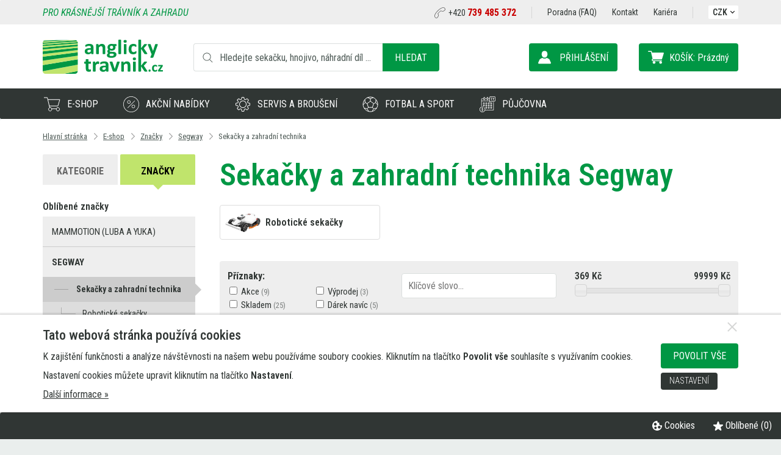

--- FILE ---
content_type: text/html; charset=utf-8
request_url: https://www.anglicky-travnik.cz/znacka/segway/sekacky-a-zahradni-technika/
body_size: 28423
content:
<!DOCTYPE html>
<html lang="cs">

<head>
<meta charset="utf-8">
<title>Sekačky a zahradní technika Segway | Anglický-Trávník.cz - sekačky, hnojiva, nářadí, servis</title>
<link rel="alternate" href="https://www.anglicky-travnik.cz/znacka/segway/sekacky-a-zahradni-technika/" hreflang="cs" title="Sekačky a zahradní technika Segway | Anglický-Trávník.cz - sekačky, hnojiva, nářadí, servis">

<meta name="viewport" content="width=device-width, initial-scale=1.0">
<meta name="format-detection" content="telephone=no">
<meta name="theme-color" content="#009744">
<meta name="description" content="✅ Pro krásný trávník a zahradu - ✔ odborný servis, ✔ broušení vřetene, ✔ údržba trávníků, ✔ instalace robotických sekaček, ✔ fotbal a sportovní hřiště">
<meta name="keywords" content="Sekačky a zahradní technika Segway, anglický, trávník, vřetenové, sekačky, robotické, akumulátorové, fotbal, sport">
<meta name="author" content="Web &amp; Media a.s.">
	
	
	<script src="/cookie-preferences.js?change=6474"></script>
	<script>
				COOKIE_MANAGER.setLinksChoices({
			'GOOGLE_ANALYTICS'   : 'analytics_storage',
			'GOOGLE_REMARKETING' : 'ad_storage',
			'FB_PIXEL'           : 'ad_storage',
			'ZBOZI_KONVERZE'     : 'ad_storage',
			'ZBOZI_RETARGETING'  : 'ad_storage'
		});
				COOKIE_MANAGER.loadUserChoices({"functionality_storage":true,"analytics_storage":false,"ad_storage":false,"personalization_storage":false,"security_storage":false,"ad_user_data":false,"ad_personalization":false});
	</script>
	
				<script>
				window.dataLayer = window.dataLayer || [];
				cookieChoicesToDataLayer(window.dataLayer, 'default', COOKIE_MANAGER.choices);
								COOKIE_MANAGER.addCallbackOnChange("cookieChoicesToDataLayer(window.dataLayer, 'update', COOKIE_MANAGER.choices);");
			</script>
					<!-- Google Tag Manager -->
		<script>(function(w,d,s,l,i){w[l]=w[l]||[];w[l].push({'gtm.start':
		new Date().getTime(),event:'gtm.js'});var f=d.getElementsByTagName(s)[0],
		j=d.createElement(s),dl=l!='dataLayer'?'&l='+l:'';j.async=true;j.src=
		'https://www.googletagmanager.com/gtm.js?id='+i+dl;f.parentNode.insertBefore(j,f);
		})(window,document,'script','dataLayer','GTM-MLHSBV8');</script>
		<!-- End Google Tag Manager -->
			
	
			<meta name="robots" content="all,follow">
			
		
	
	<link rel="icon" type="image/png" href="/userdata/template/favicon-16x16.png?change=6474" sizes="16x16">
	<link rel="icon" type="image/png" href="/userdata/template/favicon-32x32.png?change=6474" sizes="32x32">
	<link rel="icon" type="image/png" href="/userdata/template/favicon-96x96.png?change=6474" sizes="96x96">
	<link rel="icon" type="image/png" href="/userdata/template/android-chrome-36x36.png?change=6474" sizes="36x36">
	<link rel="icon" type="image/png" href="/userdata/template/android-chrome-48x48.png?change=6474" sizes="48x48">
	<link rel="icon" type="image/png" href="/userdata/template/android-chrome-72x72.png?change=6474" sizes="72x72">
	<link rel="icon" type="image/png" href="/userdata/template/android-chrome-96x96.png?change=6474" sizes="96x96">
	<link rel="icon" type="image/png" href="/userdata/template/android-chrome-144x144.png?change=6474" sizes="144x144">
	<link rel="icon" type="image/png" href="/userdata/template/android-chrome-192x192.png?change=6474" sizes="192x192">
	<link rel="apple-touch-icon" type="image/png" href="/userdata/template/apple-touch-icon-180x180.png?change=6474" sizes="180x180">
	<link rel="apple-touch-icon" type="image/png" href="/userdata/template/apple-touch-icon-152x152.png?change=6474" sizes="152x152">
	<link rel="apple-touch-icon" type="image/png" href="/userdata/template/apple-touch-icon-144x144.png?change=6474" sizes="144x144">
	<link rel="apple-touch-icon" type="image/png" href="/userdata/template/apple-touch-icon-120x120.png?change=6474" sizes="120x120">
	<link rel="apple-touch-icon" type="image/png" href="/userdata/template/apple-touch-icon-114x114.png?change=6474" sizes="114x114">
	<link rel="apple-touch-icon" type="image/png" href="/userdata/template/apple-touch-icon-76x76.png?change=6474" sizes="76x76">
	<link rel="apple-touch-icon" type="image/png" href="/userdata/template/apple-touch-icon-72x72.png?change=6474" sizes="72x72">
	<link rel="apple-touch-icon" type="image/png" href="/userdata/template/apple-touch-icon-60x60.png?change=6474" sizes="60x60">
	<link rel="apple-touch-icon" type="image/png" href="/userdata/template/apple-touch-icon-57x57.png?change=6474" sizes="57x57">
		
	
		<link rel="alternate" type="application/rss+xml" title="Anglický-Trávník.cz - sekačky, hnojiva, nářadí, servis - Aktuality (RSS 2.0)" href="https://www.anglicky-travnik.cz/rss/rss-aktuality-cz.xml">
	<link rel="alternate" type="application/rss+xml" title="Anglický-Trávník.cz - sekačky, hnojiva, nářadí, servis - Produkty (RSS 2.0)" href="https://www.anglicky-travnik.cz/rss/rss-produkty-cz.xml">	
	
		
		<link rel="stylesheet" href="/templates/style-general.css?change=6474" media="all">
			<link rel="stylesheet" href="/templates/100/style-shop.css?change=6474">
		<link rel="stylesheet" href="/templates/100/style-shop.vypis4.css?change=6474">
					<link rel="stylesheet" href="/templates/100/template.css?change=6474" media="all">
	<link rel="stylesheet" href="/style-effect.css?change=6474" media="all">
		
	
	
		<link href="https://fonts.googleapis.com/css?family=Roboto+Condensed:300,300i,400,400i,500,500i,600,600i,700,700i&amp;subset=latin-ext" rel="stylesheet">
	
	
		
		<script src="/lib-js/jquery.min.js"></script>
		<script src="/lib-js/jquery.form.js"></script>
	
	<link rel="stylesheet" href="/lib-js/jquery-ui/jquery-ui.min.css">
	<script src="/lib-js/jquery-ui/jquery-ui.min.js"></script>
	<script src="/lib-js/jquery.ui.touch-punch.min.js"></script>			
		<script>
		function lang10Js(num) {
			lang = '';
			switch(num) {
									case 1184:
						lang = 'Omlouváme se, ale zadané množství zboží nemáme momentálně skladem.';
					break;
										case 1185:
						lang = 'Objednat lze v tuto chvíli maximálně [pocet] Vámi vybraného zboží.';
					break;
										case 1186:
						lang = 'Toto zboží je baleno pouze po [baleno].';
					break;
										case 1187:
						lang = 'Nejbližší možné množství, které můžete do košíku přidat je [pocet].';
					break;
										case 1188:
						lang = 'Chcete toto množství vložit do košíku?';
					break;
								}
			return lang;
		}
	</script>
	<script src="/script.js?change=6474"></script>
	<script>
	// KOTVY
	var bookmarkShift = 35; // mezera nad kotvou
	</script>
	<script src="/script.web.js?change=6474"></script>
			<link rel="stylesheet" href="/lib-js/jquery.autocomplete.css?change=6474">
		<script src="/lib-js/jquery.autocomplete.js?change=6474"></script>
		<script src="/script.shop.js?change=6474"></script>
		<script src="/script.web.shop.js?change=6474"></script>
					<script src="/script.web.webid-at.js?change=6474"></script>
			
			
		
		
		<script src="/lib-js/jsticky/jquery.jsticky.min.js"></script>
	
		<script src="/lib-js/visible/jquery.visible.min.js"></script>
	
	<link href="/lib-js/owl-carousel/owl.carousel.min.css" rel="stylesheet">
	<link href="/lib-js/owl-carousel/owl.theme.default.min.css" rel="stylesheet">
	<script src="/lib-js/owl-carousel/owl.carousel.min.js"></script>
	<script src="/lib-js/owl-carousel/owl.carousel2.thumbs.min.js"></script>
	
	<link href="/lib-js/lg/css/lightgallery.min.css" rel="stylesheet">
	<script src="/lib-js/lg/js/picturefill.min.js"></script>
	<script src="/lib-js/lg/js/lightgallery.min.js"></script>
		<script src="/lib-js/lg/js/lg-thumbnail.min.js"></script>
	<script src="/lib-js/lg/js/lg-video.min.js"></script>
	<script src="/lib-js/lg/js/lg-autoplay.min.js"></script>
	<script src="/lib-js/lg/js/lg-zoom.min.js"></script>
		<script src="/lib-js/lg/js/lg-pager.min.js"></script>
	<script src="/lib-js/jquery.mousewheel.min.js"></script>
	<script>
	$(document).ready(function() {
					$('.photogallery').each(function(){
				$(this).lightGallery({
					selector: '.apg-lg-image',
					galleryId: 'apg-'+$(this).data('galleryid'),
					actualSize: false
				});
			});	
					
		$('.c-lg-image').each(function(i, el) {
			$(el).lightGallery({
				selector: 'this',
				actualSize: false
			});
		});
		
		$('body').lightGallery({
			selector: '.lg-image',
			galleryId: 'lg',
			actualSize: false
		});
		
					$('.pd').lightGallery({
				selector: '.pd-lg-image',
				galleryId: 'pd',
				actualSize: false
			});
			$('.owl-carousel-product').lightGallery({
				selector: '.pd-lg-image2',
				galleryId: 'pd2',
				actualSize: false
			});
				});
	</script>
		<script type="text/javascript" src="https://c.seznam.cz/js/rc.js"></script>
	<script>
		function retargeting_hit() {
			var retargetingConf = {
    "rtgId": "1371939"
};
			//retargetingConf['consent'] = 1;
			retargetingConf['consent'] = (COOKIE_MANAGER.getChoiceValue('ZBOZI_RETARGETING') ? 1 : 0);
			
			// Ujistěte se, že metoda existuje, předtím než ji zavoláte
			if (window.rc && window.rc.retargetingHit) {
				window.rc.retargetingHit(retargetingConf);
			}
		}
		if (!COOKIE_MANAGER.getChoiceValue('ZBOZI_RETARGETING')) retargeting_hit();
		
		COOKIE_MANAGER.addCallback('ZBOZI_RETARGETING', 'retargeting_hit()');
	</script>
		<!-- Facebook Pixel Code -->
	<script>
	!function(f,b,e,v,n,t,s){if(f.fbq)return;n=f.fbq=function(){n.callMethod?
	n.callMethod.apply(n,arguments):n.queue.push(arguments)};if(!f._fbq)f._fbq=n;
	n.push=n;n.loaded=!0;n.version='2.0';n.queue=[];t=b.createElement(e);t.async=!0;
	t.src=v;s=b.getElementsByTagName(e)[0];s.parentNode.insertBefore(t,s)}(window,
	document,'script','https://connect.facebook.net/en_US/fbevents.js');
	fbq('consent', 'revoke');
	fbq('init', '985109427141452'); // Insert your pixel ID here.
	fbq('track', 'PageView');
	function _fbq_consent_grant() {
		$( document ).ready(function() {
			fbq('consent', 'grant');
		});
	}
	COOKIE_MANAGER.addCallback('FB_PIXEL', '_fbq_consent_grant()');
	</script>
	<noscript><img height="1" width="1" style="display:none"
	src="https://www.facebook.com/tr?id=985109427141452&ev=PageView&noscript=1"
	/></noscript>
	<!-- DO NOT MODIFY -->
	<!-- End Facebook Pixel Code -->
		<script>
		window.smartlook||(function(d) {
		var o=smartlook=function(){ o.api.push(arguments)},h=d.getElementsByTagName('head')[0];
		var c=d.createElement('script');o.api=new Array();c.async=true;c.type='text/javascript';
		c.charset='utf-8';c.src='https://rec.smartlook.com/recorder.js';h.appendChild(c);
		})(document);
		smartlook('init', '64b290317f58871a379df4c155290f40ed28be6c');
	</script>
	



	<script>
		function langJs(num) {
			lang = '';
			
			return lang;
		}
	</script>
	</head>
	<body id="body">
			<!-- Google Tag Manager (noscript) -->
		<noscript><iframe src="https://www.googletagmanager.com/ns.html?id=GTM-MLHSBV8" height="0" width="0" style="display:none;visibility:hidden"></iframe></noscript>
		<!-- End Google Tag Manager (noscript) -->
			<a id="a-top"></a>
	<div id="WEBID" title="AT"></div>
<div id="mainMenuHoverDownType2" title="no"></div>
<div id="container">
	<div id="header-fixed">
				<div id="search-cover" onclick="$(this).fadeOut(); $('#search-container').removeClass('mobile');"></div>
		<header id="header">
			<div id="header-top" class="clear-fix">
				<div class="page">
					<div class="left">
						<div class="slogan">Pro krásnější trávník a zahradu</div>
					</div>
					<div class="right" class="clear-fix">
												<div class="tel"><a href="tel:+420 739 485 372">+420 <span>739 485 372</span></a></div>
						<div id="menu-top">
							<ul><li><a href="/poradna/"   class="a"><span>Poradna (FAQ)</span></a></li><li><a href="/kontakt/"   class="a"><span>Kontakt</span></a></li><li><a href="/kariera/"   class="a"><span>Kariéra</span></a></li></ul>							
						</div>
						<div id="header-currency" class="drop-down-menu no-print">
							<div id="header-currency-down"><a class="a" onclick="mDropDown('header-currency', 'header-currency-down')">CZK<span class="arrow down"></span></a></div>
															<ul class="reset-style clear-fix">
																			<li class="active"><a href="/change-currency/czk/">CZK</a></li>
																				<li><a href="/change-currency/eur/">EUR</a></li>
																				<li><a href="/change-currency/pln/">PLN</a></li>
																				<li><a href="/change-currency/huf/">HUF</a></li>
																		</ul>
													</div>
					</div>
					<div class="langs">&nbsp;</div>
				</div>
			</div>
			<div id="header-content">
				<div class="page clear-fix">
					<div class="left">
						<div id="logo"><a href="/" title="Anglický-Trávník.cz - sekačky, hnojiva, nářadí, servis"><img src="/templates/100/1/logo.svg" alt="Anglický-Trávník.cz - sekačky, hnojiva, nářadí, servis"></a></div>
						<div id="search-container">
							<div id="intro-fulltext">
								<form method="post" action="/pages.script.php?action=fulltext" role="search">
									<div id="intro-fulltext-bg" class="clear-fix">
										<div id="intro-fulltext-border">
											<input id="intro-fulltext-text" onfocus="$('#search-cover').fadeIn()" placeholder="Hledejte sekačku, hnojivo, náhradní díl ..." type="text" value="" name="q">
										</div>
										<button type="submit" class="button-basic">Hledat</button>
									</div>
								</form>
							</div>
						</div>
											</div>
					<div class="right">
						<div id="search-mobile"><a class="button-basic" onclick="searchMobile()" title="Hledat"></a></div>
						
						<div id="cart-container">
							<div id="cart">
									<a class="menu-cart" title="Nákupní košík">
					<div>
				<span class="label">Košík:</span>
				<span class="price">Prázdný</span>
			</div>
				</a>
								</div>
							<div id="cartHover">
									<div class="ramecek">
		<p><strong>Váš nákupní košík je prázdný.</strong></p>
		<p class="small">Pro přidání Vámi vybraných produktů do košíku klikněte na příslušnou ikonu u produktu.</p>
	</div>
								</div>
						</div>
						<div id="logon-container">
							<div id="logon">
																	<a class="" onclick="dialogBox('prihlaseni',0)" title="Přihlášení / Registrace">
										<div>
											<span class="label">Přihlášení</span>
																					</div>
									</a>
																</div>
						</div>
					</div>
				</div>
			</div>
			<div id="menu-container">
				<div class="page">
										<nav id="menu" class="reset-style">
						<ul><li><section    class="a menu-7 item-active"><span class="main-menu-hover-items-arrow" onclick="window.location.href='/e-shop/'">E-shop</span><div class="main-menu-hover-items"><div><ul><li><span class="main-menu-hover-items-down" onclick="mainMenuHoverDown(this)"></span><a href="/sekacky-a-zahradni-technika/"   class="a"><span>Sekačky a zahradní technika</span></a><ul><li><a href="/sekacky-a-zahradni-technika/vretenove-sekacky/"   class="a"><span class="submenu-image"><img alt="" class="submenu-image submenu-image-hover" src="/image/r1-themes-20-128-90-1-0.jpg">Vřetenové sekačky</span></a></li><li><a href="/sekacky-a-zahradni-technika/roboticke-sekacky/"   class="a"><span class="submenu-image"><img alt="" class="submenu-image submenu-image-hover" src="/image/mam-luba1-themes-164-128-90-1-0.jpg">Robotické sekačky</span></a></li><li><a href="/sekacky-a-zahradni-technika/rotacni-sekacky/"   class="a"><span class="submenu-image"><img alt="" class="submenu-image submenu-image-hover" src="/image/rotacni-sekacky-themes-38-128-90-1-0.jpg">Rotační sekačky</span></a></li><li><a href="/sekacky-a-zahradni-technika/rozmetadla-secky-voziky/"   class="a"><span class="submenu-image"><img alt="" class="submenu-image submenu-image-hover" src="/image/r3-themes-26-128-90-1-0.jpg">Rozmetadla, sečky, vozíky, postřikovače</span></a></li><li><a href="/sekacky-a-zahradni-technika/krovinorezy-vyzinace/"   class="a"><span class="submenu-image"><img alt="" class="submenu-image submenu-image-hover" src="/image/krovinorezy-themes-37-128-90-1-0.jpg">Křovinořezy</span></a></li><li><a href="/sekacky-a-zahradni-technika/regeneracni-technika/"   class="a"><span class="submenu-image"><img alt="" class="submenu-image submenu-image-hover" src="/image/r4-themes-29-128-90-1-0.jpg">Regenerační technika</span></a></li><li><a href="/sekacky-a-zahradni-technika/strunove-sekacky/"   class="a"><span class="submenu-image"><img alt="" class="submenu-image submenu-image-hover" src="/image/vyzinace-themes-34-128-90-1-0.jpg">Strunové sekačky, vyžínače</span></a></li><li><a href="/sekacky-a-zahradni-technika/fukary-a-vysavace-listi/"   class="a"><span class="submenu-image"><img alt="" class="submenu-image submenu-image-hover" src="/image/fukar-themes-32-128-90-1-0.jpg">Fukary a vysavače listí</span></a></li><li><a href="/sekacky-a-zahradni-technika/nuzky-a-plotostrihy/"   class="a"><span class="submenu-image"><img alt="" class="submenu-image submenu-image-hover" src="/image/nuzky-themes-44-128-90-1-0.jpg">Nůžky a plotostřihy</span></a></li><li><a href="/sekacky-a-zahradni-technika/retezove-pily/"   class="a"><span class="submenu-image"><img alt="" class="submenu-image submenu-image-hover" src="/image/pily-themes-45-128-90-1-0.jpg">Řetězové pily</span></a></li><li><a href="/sekacky-a-zahradni-technika/snehove-frezy/"   class="a"><span class="submenu-image"><img alt="" class="submenu-image submenu-image-hover" src="/image/snehovefrezy-themes-54-128-90-1-0.jpg">Sněhové frézy</span></a></li><li><a href="/sekacky-a-zahradni-technika/traktory-a-ridery/"   class="a"><span class="submenu-image"><img alt="" class="submenu-image submenu-image-hover" src="/image/zahradnitraktory-themes-55-128-90-1-0.jpg">Traktory a Ridery</span></a></li><li><a href="/sekacky-a-zahradni-technika/ostatni-technika-a-prislusenstvi/"   class="a"><span class="submenu-image"><img alt="" class="submenu-image submenu-image-hover" src="/image/ostatni-themes-47-128-90-1-0.jpg">Ostatní technika</span></a></li></ul></li><li><span class="main-menu-hover-items-down" onclick="mainMenuHoverDown(this)"></span><a href="/hnojiva-osiva-substraty/"   class="a"><span>Hnojiva, osiva, substráty</span></a><ul><li><a href="/hnojiva-osiva-substraty/hnojiva/"   class="a"><span class="submenu-image"><img alt="" class="submenu-image submenu-image-hover" src="/image/hnojiva-themes-60-128-90-1-0.jpg">Hnojiva</span></a></li><li><a href="/hnojiva-osiva-substraty/substraty/"   class="a"><span class="submenu-image"><img alt="" class="submenu-image submenu-image-hover" src="/image/substraty-themes-61-128-90-1-0.jpg">Substráty</span></a></li><li><a href="/hnojiva-osiva-substraty/travni-smesi/"   class="a"><span class="submenu-image"><img alt="" class="submenu-image submenu-image-hover" src="/image/travni-smesi-themes-62-128-90-1-0.jpg">Travní směsi</span></a></li><li><a href="/hnojiva-osiva-substraty/pudni-vitalizery-a-zlepsovace/"   class="a"><span class="submenu-image"><img alt="" class="submenu-image submenu-image-hover" src="/image/putdni-vitalizery-themes-63-128-90-1-0.jpg">Půdní vitalizéry a zlepšovače</span></a></li><li><a href="/hnojiva-osiva-substraty/smacedla/"   class="a"><span class="submenu-image"><img alt="" class="submenu-image submenu-image-hover" src="/image/smacedla-themes-137-128-90-1-0.jpg">Smáčedla</span></a></li></ul></li><li><span class="main-menu-hover-items-down" onclick="mainMenuHoverDown(this)"></span><a href="/boj-se-skudci-a-plevelem/"   class="a"><span>Boj se škůdci a plevelem</span></a><ul><li><a href="/boj-se-skudci-a-plevelem/ochranne-postriky/"   class="a"><span class="submenu-image"><img alt="" class="submenu-image submenu-image-hover" src="/image/ochranne-postriky-themes-101-128-90-1-0.jpg">Ochranné postřiky</span></a></li><li><a href="/boj-se-skudci-a-plevelem/proti-plisnim-fungicidy/"   class="a"><span class="submenu-image"><img alt="" class="submenu-image submenu-image-hover" src="/image/plisne-themes-102-128-90-1-0.jpg">Proti plísním - Fungicidy</span></a></li><li><a href="/boj-se-skudci-a-plevelem/proti-plevelu-herbicidy/"   class="a"><span class="submenu-image"><img alt="" class="submenu-image submenu-image-hover" src="/image/plevel-themes-103-128-90-1-0.jpg">Proti plevelu - Herbicidy</span></a></li><li><a href="/boj-se-skudci-a-plevelem/proti-hmyzu-insekticidy-a-biocidy/"   class="a"><span class="submenu-image"><img alt="" class="submenu-image submenu-image-hover" src="/image/hmyz-themes-104-128-90-1-0.jpg">Proti hmyzu - Insekticidy a Biocidy</span></a></li><li><a href="/boj-se-skudci-a-plevelem/proti-hlodavcum-rodenticidy/"   class="a"><span class="submenu-image"><img alt="" class="submenu-image submenu-image-hover" src="/image/hlodavci-themes-105-128-90-1-0.jpg">Proti hlodavcům - Rodenticidy</span></a></li><li><a href="/boj-se-skudci-a-plevelem/proti-zviratum/"   class="a"><span class="submenu-image"><img alt="" class="submenu-image submenu-image-hover" src="/image/zvirata-themes-106-128-90-1-0.jpg">Proti zvířatům</span></a></li><li><a href="/boj-se-skudci-a-plevelem/proti-mechu-a-plsti/"   class="a"><span class="submenu-image"><img alt="" class="submenu-image submenu-image-hover" src="/image/mech-themes-107-128-90-1-0.jpg">Proti mechu a plsti</span></a></li></ul></li><li><span class="main-menu-hover-items-down" onclick="mainMenuHoverDown(this)"></span><a href="/naradi/"   class="a"><span>Nářadí</span></a><ul><li><a href="/naradi/akumulatorove-systemy/"   class="a"><span class="submenu-image"><img alt="" class="submenu-image submenu-image-hover" src="/image/akumulatorove-systemy-themes-79-128-90-1-0.jpg">Akumulátorové systémy</span></a></li><li><a href="/naradi/cistice/"   class="a"><span class="submenu-image"><img alt="" class="submenu-image submenu-image-hover" src="/image/cistice-themes-80-128-90-1-0.jpg">Čističe</span></a></li><li><a href="/naradi/brusky/"   class="a"><span class="submenu-image"><img alt="" class="submenu-image submenu-image-hover" src="/image/brusky-themes-81-128-90-1-0.jpg">Brusky</span></a></li><li><a href="/naradi/frezky/"   class="a"><span class="submenu-image"><img alt="" class="submenu-image submenu-image-hover" src="/image/frezky-themes-82-128-90-1-0.jpg">Frézky</span></a></li><li><a href="/naradi/fukary-a-vysavace/"   class="a"><span class="submenu-image"><img alt="" class="submenu-image submenu-image-hover" src="/image/vysavace-themes-151-128-90-1-0.jpg">Vysavače</span></a></li><li><a href="/naradi/hobliky-a-hoblovky/"   class="a"><span class="submenu-image"><img alt="" class="submenu-image submenu-image-hover" src="/image/hobliky-themes-84-128-90-1-0.jpg">Hoblíky a hoblovky</span></a></li><li><a href="/naradi/hrebikovacky-a-sponkovacky/"   class="a"><span class="submenu-image"><img alt="" class="submenu-image submenu-image-hover" src="/image/hrebikovacky-themes-85-128-90-1-0.jpg">Hřebíkovačky a sponkovačky</span></a></li><li><a href="/naradi/kompresory-a-inflatory/"   class="a"><span class="submenu-image"><img alt="" class="submenu-image submenu-image-hover" src="/image/kompresory-themes-86-128-90-1-0.jpg">Kompresory a inflátory</span></a></li><li><a href="/naradi/lesticky/"   class="a"><span class="submenu-image"><img alt="" class="submenu-image submenu-image-hover" src="/image/lesticky-themes-87-128-90-1-0.jpg">Leštičky</span></a></li><li><a href="/naradi/merici-prislusenstvi/"   class="a"><span class="submenu-image"><img alt="" class="submenu-image submenu-image-hover" src="/image/merici-themes-88-128-90-1-0.jpg">Měřící příslušenství</span></a></li><li><a href="/naradi/multifunkcni-naradi/"   class="a"><span class="submenu-image"><img alt="" class="submenu-image submenu-image-hover" src="/image/multifunkcni-themes-89-128-90-1-0.jpg">Multifunkční nářadí</span></a></li><li><a href="/naradi/osvetleni/"   class="a"><span class="submenu-image"><img alt="" class="submenu-image submenu-image-hover" src="/image/osvetleni-themes-90-128-90-1-0.jpg">Osvětlení</span></a></li><li><a href="/naradi/pily/"   class="a"><span class="submenu-image"><img alt="" class="submenu-image submenu-image-hover" src="/image/pily1-themes-91-128-90-1-0.jpg">Pily</span></a></li><li><a href="/naradi/pistole-lepici-tesnici-strikaci/"   class="a"><span class="submenu-image"><img alt="" class="submenu-image submenu-image-hover" src="/image/pistole-themes-92-128-90-1-0.jpg">Pistole lepící, těsnící, stříkací</span></a></li><li><a href="/naradi/radia/"   class="a"><span class="submenu-image"><img alt="" class="submenu-image submenu-image-hover" src="/image/radia-themes-93-128-90-1-0.jpg">Rádia</span></a></li><li><a href="/naradi/razove-utahovaky/"   class="a"><span class="submenu-image"><img alt="" class="submenu-image submenu-image-hover" src="/image/razove-utahovaky-themes-94-128-90-1-0.jpg">Rázové utahováky</span></a></li><li><a href="/naradi/rucni-naradi/"   class="a"><span class="submenu-image"><img alt="" class="submenu-image submenu-image-hover" src="/image/rucni-naradi-themes-95-128-90-1-0.jpg">Ruční nářadí</span></a></li><li><a href="/naradi/speciality/"   class="a"><span class="submenu-image"><img alt="" class="submenu-image submenu-image-hover" src="/image/speciality-themes-96-128-90-1-0.jpg">Speciality a ostatní</span></a></li><li><a href="/naradi/tasky-boxy/"   class="a"><span class="submenu-image"><img alt="" class="submenu-image submenu-image-hover" src="/image/tasky-themes-97-128-90-1-0.jpg">Tašky, boxy</span></a></li><li><a href="/naradi/ventilatory/"   class="a"><span class="submenu-image"><img alt="" class="submenu-image submenu-image-hover" src="/image/ventilatory-themes-98-128-90-1-0.jpg">Ventilátory</span></a></li><li><a href="/naradi/vrtacky-a-sroubovaky1/"   class="a"><span class="submenu-image"><img alt="" class="submenu-image submenu-image-hover" src="/image/vrtacky-themes-99-128-90-1-0.jpg">Vrtačky a šroubováky</span></a></li><li><a href="/naradi/vyhodne-sady-naradi/"   class="a"><span class="submenu-image"><img alt="" class="submenu-image submenu-image-hover" src="/image/vyhodne-sady-themes-100-128-90-1-0.jpg">Výhodné sady nářadí</span></a></li></ul></li><li><span class="main-menu-hover-items-down" onclick="mainMenuHoverDown(this)"></span><a href="/zahradni-a-travni-doplnky/"   class="a"><span>Zahradní a travní doplňky</span></a><ul><li><a href="/zahradni-a-travni-doplnky/pudni-sondy-a-srazkomery/"   class="a"><span class="submenu-image"><img alt="" class="submenu-image submenu-image-hover" src="/image/pudni-sondy-themes-108-128-90-1-0.jpg">Půdní sondy a srážkoměry</span></a></li><li><a href="/zahradni-a-travni-doplnky/textilie/"   class="a"><span class="submenu-image"><img alt="" class="submenu-image submenu-image-hover" src="/image/textilie-themes-109-128-90-1-0.jpg">Textílie</span></a></li><li><a href="/zahradni-a-travni-doplnky/aerifikacni-vidle/"   class="a"><span class="submenu-image"><img alt="" class="submenu-image submenu-image-hover" src="/image/vidle-themes-110-128-90-1-0.jpg">Aerifikační vidle</span></a></li></ul></li><li><span class="main-menu-hover-items-down" onclick="mainMenuHoverDown(this)"></span><a href="/ochranne-pomucky/"   class="a"><span>Ochranné pomůcky</span></a><ul><li><a href="/ochranne-pomucky/ochranne-bryle/"   class="a"><span class="submenu-image"><img alt="" class="submenu-image submenu-image-hover" src="/image/ochranne-bryle-themes-64-128-90-1-0.jpg">Ochranné brýle</span></a></li><li><a href="/ochranne-pomucky/pracovni-rukavice/"   class="a"><span class="submenu-image"><img alt="" class="submenu-image submenu-image-hover" src="/image/pracovni-rukavice-themes-65-128-90-1-0.jpg">Pracovní rukavice</span></a></li></ul></li><li><span class="main-menu-hover-items-down" onclick="mainMenuHoverDown(this)"></span><a href="/pisek-a-okrasne-kamenivo/"   class="a"><span>Písek a okrasné kamenivo</span></a><ul><li><a href="/pisek-a-okrasne-kamenivo/okrasne-kamenivo/"   class="a"><span class="submenu-image"><img alt="" class="submenu-image submenu-image-hover" src="/image/okrasne-kamenivo-themes-67-128-90-1-0.jpg">Okrasné kamenivo</span></a></li></ul></li><li><span class="main-menu-hover-items-down" onclick="mainMenuHoverDown(this)"></span><a href="/zavlazovani1/"   class="a"><span>Zavlažování</span></a><ul><li><a href="/zavlazovani1/zavlazovaci-voziky/"   class="a"><span class="submenu-image"><img alt="" class="submenu-image submenu-image-hover" src="/image/zavlazovaci-voziky-themes-66-128-90-1-0.jpg">Zavlažovací vozíky</span></a></li></ul></li><li><span class="main-menu-hover-items-down" onclick="mainMenuHoverDown(this)"></span><a href="/bazenova-technika-a-chemie/"   class="a"><span>Bazénová technika a chemie</span></a><ul><li><a href="/bazenova-technika-a-chemie/bazenova-technika/"   class="a"><span class="submenu-image"><img alt="" class="submenu-image submenu-image-hover" src="/image/bazenova-technika-themes-155-128-90-1-0.jpg">Bazénová technika</span></a></li><li><a href="/bazenova-technika-a-chemie/bazenova-chemie/"   class="a"><span class="submenu-image"><img alt="" class="submenu-image submenu-image-hover" src="/image/bazenova-chemie-themes-154-128-90-1-0.jpg">Bazénová chemie</span></a></li></ul></li><li><span class="main-menu-hover-items-down" onclick="mainMenuHoverDown(this)"></span><a href="/sport/"   class="a"><span>Fotbal a sport</span></a><ul><li><a href="/sport/lajnovani/"   class="a"><span>Lajnování</span></a></li></ul></li><li><span class="main-menu-hover-items-down" onclick="mainMenuHoverDown(this)"></span><a href="/sluzby/"   class="a"><span>Služby</span></a><ul><li><a href="/sluzby/regeneracni-prace-a-sluzby/"   class="a"><span>Regenerační práce a služby - ZAHRADY</span></a></li></ul></li><li><span class="main-menu-hover-items-down" onclick="mainMenuHoverDown(this)"></span><a href="/servis-a-nahradni-dily/"   class="a"><span>Servis a náhradní díly</span></a><ul><li><a href="/servis-a-nahradni-dily/brouseni/"   class="a"><span>Broušení</span></a></li><li><a href="/servis-a-nahradni-dily/servis/"   class="a"><span>Servis</span></a></li><li><a href="/servis-a-nahradni-dily/nahradni-dily/"   class="a"><span>Náhradní díly</span></a></li><li><a href="/servis-a-nahradni-dily/oleje-stabilizatory-a-provozni-prislusenstvi/"   class="a"><span>Oleje, stabilizátory a provozní příslušenství</span></a></li></ul></li><li><span class="main-menu-hover-items-down" onclick="mainMenuHoverDown(this)"></span><a href="/pujcovna-techniky/"   class="a"><span>Půjčovna regenerační techniky</span></a><ul><li><a href="/pujcovna-techniky/rotacni-sekacky/"   class="a"><span class="submenu-image"><img alt="" class="submenu-image submenu-image-hover" src="/image/puj-rotacni-sekacky-themes-72-128-90-1-0.jpg">Rotační sekačky</span></a></li><li><a href="/pujcovna-techniky/likvidace-krtku/"   class="a"><span class="submenu-image"><img alt="" class="submenu-image submenu-image-hover" src="/image/puj-likvidace-krtku-themes-73-128-90-1-0.jpg">Likvidace krtků</span></a></li><li><a href="/pujcovna-techniky/aerifikatory-a-vertikutatory/"   class="a"><span class="submenu-image"><img alt="" class="submenu-image submenu-image-hover" src="/image/puj-aerifikatory-themes-74-128-90-1-0.jpg">Aerifikátory a Vertikutátory</span></a></li><li><a href="/pujcovna-techniky/krovinorezy-a-vyzinace/"   class="a"><span class="submenu-image"><img alt="" class="submenu-image submenu-image-hover" src="/image/puj-krovinorezy-themes-76-128-90-1-0.jpg">Křovinořezy a vyžínače</span></a></li><li><a href="/pujcovna-techniky/pily-a-plotostrihy/"   class="a"><span class="submenu-image"><img alt="" class="submenu-image submenu-image-hover" src="/image/puj-pily-themes-77-128-90-1-0.jpg">Pily a plotostřihy</span></a></li><li><a href="/pujcovna-techniky/ostatni/"   class="a"><span class="submenu-image"><img alt="" class="submenu-image submenu-image-hover" src="/image/puj-ostatni-themes-78-128-90-1-0.jpg">Ostatní</span></a></li></ul></li><li><span class="main-menu-hover-items-down" onclick="mainMenuHoverDown(this)"></span><a href="/ostatni/"   class="a"><span>Ostatní</span></a><ul><li><a href="/ostatni/darkove-poukazky/"   class="a"><span class="submenu-image"><img alt="" class="submenu-image submenu-image-hover" src="/image/darkove-poukazy-themes-68-128-90-1-0.jpg">Dárkové poukázky</span></a></li><li><a href="/ostatni/bakterie-a-enzymy1/"   class="a"><span class="submenu-image"><img alt="" class="submenu-image submenu-image-hover" src="/image/bakterie-enzymy-themes-69-128-90-1-0.jpg">Bakterie a enzymy</span></a></li><li><a href="/ostatni/vanocni-stromky/"   class="a"><span class="submenu-image"><img alt="" class="submenu-image submenu-image-hover" src="/image/vanocni-stromky-themes-70-128-90-1-0.jpg">Vánoční stromky</span></a></li></ul></li><li><a href="/znacka/"   class="a item-active"><span>Značky</span></a></li></ul><div class="clear"></div></div></div></section></li><li><a href="/akcni-nabidky/"   class="a menu-1588"><span>Akční nabídky</span></a></li><li><a href="/servis-a-nahradni-dily/"   class="a menu-8"><span>Servis a broušení</span></a></li><li><a href="/fotbal-a-sport/"   class="a menu-26"><span>Fotbal a sport</span></a></li><li><a href="/pujcovna-techniky/"   class="a menu-1089"><span>Půjčovna</span></a></li><li><section    class="a menu-10"><span class="main-menu-hover-items-arrow" onclick="window.location.href='/poradna/'">Poradna (FAQ)</span><div class="main-menu-hover-items"><div><ul><li><a href="/poradna/roboticke-sekacky/"   class="a"><span>Robotické sekačky</span></a></li><li><a href="/poradna/vretenove-sekacky/"   class="a"><span>Vřetenové sekačky</span></a></li><li><a href="/poradna/hnojiva/"   class="a"><span>Trávník - údržba, hnojiva, zlepšovače a výživa</span></a></li><li><a href="/poradna/zavlazovani-a-azs/"   class="a"><span>Zavlažování a AZS</span></a></li></ul><div class="clear"></div></div></div></section></li><li><a href="/kontakt/"   class="a menu-157"><span>Kamenná prodejna</span></a></li><li><a href="/kariera/"   class="a menu-other"><span>Kariéra</span></a></li><li><a href="/kontakt/"   class="a menu-27"><span>Kontakt</span></a></li></ul>					</nav>
					<div id="mobile-menu" class="no-print"><a onclick="mobileMenuToggle()"><div><span></span><span></span><span></span></div></a></div>
				</div>
			</div>
		</header>
	</div>
	
		<div id="infobar-spacer"></div>
	<script>setInfobarSpacer();</script>
	
	<div id="header-spacer"></div>
	
	<div><div class="page" style="position: relative;">			<div class="floating-banner-left-container" style="padding-top: 58px;">
				<div class="floating-banner-left html5ImgFix">
					<div style="text-align: center"><a href="/banner.php?redir=7"><img src="/userdata/reklamy/zapujceni-roboticke-sekacky.png" style="vertical-align: middle; max-width: 100%" alt="" title=""></a></div>				</div>
			</div>
			<script>floatingBannerLeft();</script>
			</div></div>	
	<div id="main" role="main">
		
		
		
							
						
			<div class="border-radius bg-white">
				<div class="page">
					<div id="breadcrumbs-bg" >
<div>
<div id="breadcrumbs" class="reset-style clear-fix">
	<strong>Navigace:</strong><ol><li><a title="Hlavní stránka" href="/"><span>Hlavní stránka</span></a></li><li><a title="E-shop" href="/e-shop/"><span>E-shop</span></a></li><li><a title="Značky" href="/znacka/"><span>Značky</span></a></li><li><a title="Segway" href="/znacka/segway/"><span>Segway</span></a></li><li>Sekačky a zahradní technika</li></ol>
<script type="application/ld+json">{
    "@context": "https://schema.org",
    "@type": "BreadcrumbList",
    "itemListElement": [
        {
            "@type": "ListItem",
            "position": 1,
            "name": "Hlavní stránka",
            "item": "https://www.anglicky-travnik.cz/"
        },
        {
            "@type": "ListItem",
            "position": 2,
            "name": "E-shop",
            "item": "https://www.anglicky-travnik.cz/e-shop/"
        },
        {
            "@type": "ListItem",
            "position": 3,
            "name": "Značky",
            "item": "https://www.anglicky-travnik.cz/znacka/"
        },
        {
            "@type": "ListItem",
            "position": 4,
            "name": "Segway",
            "item": "https://www.anglicky-travnik.cz/znacka/segway/"
        },
        {
            "@type": "ListItem",
            "position": 5,
            "name": "Sekačky a zahradní technika"
        }
    ]
}</script></div>
</div>
</div>					<div id="content" class="sidebar">
						<section id="pages-container">
<h1 data-h1="Sekačky a zahradní technika Segway" data-titleafter=" | Anglický-Trávník.cz - sekačky, hnojiva, nářadí, servis" data-description="">Sekačky a zahradní technika Segway</h1><script>
function pujcovnaNew(clanek_ixp) {
	$('#pujcovnaFormContent').html('<p>Načítání...</p>');
	ajax('/pages.script.php?action=pujcovna-form&clanek_ixp=' + clanek_ixp, 'pujcovnaFormContent', Array("ajaxPost('pujcovnaForm', '', Array(\"pujcovnaFormCallback(data)\"))"));
	//dialogBox('pujcovnaFormDialog', 1);
}

function pujcovnaFormCallback(data) {
	pujcovnaFormResponse(data);
	if (data.includes('ok-s')) {
		$('#pujcovnaForm .pujcovnaFormContainer').remove();
	}
}

function pujcovnaFormResponse(msg) {
	$('#pujcovnaDialogResponse').html('<div class="clear-10px"></div>' + msg + '<div class="clear-20px"></div>');
	$('html, body').animate({
		scrollTop: $('#pujcovnaForm h2').offset().top - 100
	}, 0);
}

function pujcovnaSend(frm) {
	
	var err = '';
	
	//if (frm.subjekt.value.length <= 0) 			 { err += '- Pole <strong>Jméno / Název firmy</strong> nesmí být prázdné<br>'; }
	//if (frm.prebirajici_osoba.value.length <= 0) { err += '- Pole <strong>Přebírající osoba</strong> nesmí být prázdné<br>'; }
	//if (frm.cislo_op.value.length <= 0)          { err += '- Pole <strong>Číslo občanského průkazu</strong> nesmí být prázdné<br>'; }
	//if (frm.telefon.value.length <= 0) 			 { err += '- Pole <strong>Telefon</strong> nesmí být prázdné<br>'; }
	//if (frm.email.value.length <= 0) 			 { err += '- Pole <strong>E-mail</strong> není vyplněn nebo je v nesprávném formátu<br>'; }
	//if (frm.ulice.value.length <= 0) 			 { err += '- Pole <strong>Ulice</strong> nesmí být prázdné<br>'; }
	//if (frm.mesto.value.length <= 0) 			 { err += '- Pole <strong>Město / Obec</strong> nesmí být prázdné<br>'; }
	//if (frm.psc.value.length <= 0) 				 { err += '- Pole <strong>PSČ</strong> nesmí být prázdné<br>'; }
	
	if (err != '') {
		pujcovnaFormResponse('<div class="chyba-s"><p>Při odesílání formuláře se vyskytly chyby:<br>'+err+'</p></div>');
		return false;
	}
	
	if (confirm('Opravdu si přejete odeslat objednávku na pronájem?')) {
		return true;
	} else {
		return false;
	}
}
</script>


			<div class="directory-location-2 directory-location-theme-1108">
							<nav role="navigation" class="directory-at">
				<ul class="reset-style">
					<li><a href="/znacka/segway/sekacky-a-zahradni-technika/roboticke-sekacky/" title="Robotické sekačky"><div class="directory-img"><img src="/userdata/themes/mam-luba1.jpg" alt=""></div><span>Robotické sekačky</span></a></li>				</ul>
			</nav>
						</div>
															<form name="filtr" id="filterForm" action="/pages.script.php?akce=filtr2" method="post">
		<input type="hidden" name="tema" value="1108">
		<div class="ramecek g-ch">
			<div class="cols3-container">
									<div data-block-id="signs">		<div class="filter-signs">
			<div class="filter-title">Příznaky:</div>
			<ul class="reset-style">
										<li>
							<label>
								<input id="f_a" type="checkbox" value="1" name="f_a" data-h1a="v akci" data-urla="v-akci" onchange="updateH1AndMeta()">
								<span class="g-ch-label" data-count="9">Akce</label>
							</label>
						</li>
											<li>
						<label>
							<input id="f_s" type="checkbox" value="1" name="f_s" data-h1s="skladem" data-urls="skladem" onchange="updateH1AndMeta()">
							<span class="g-ch-label" data-count="25">Skladem</label>
						</label>
					</li>
											<li>
							<label>
								<input id="f_v" type="checkbox" value="1" name="f_v">
								<span class="g-ch-label" data-count="3">Výprodej</label>
							</label>
						</li>
												<li>
							<label>
								<input id="f_ak" type="checkbox" value="1" name="f_ak">
								<span class="g-ch-label" data-count="5">Dárek navíc</label>
							</label>
						</li>
									</ul>
		</div>
		</div>
										<div data-block-id="fulltext">		<div class="clear-5px"></div>
				<input id="f_f" type="text" name="f_f" placeholder="Klíčové slovo..." value="" style="width: 100%">
		</div>
										<div data-block-id="price">		<div id="rozmezi-ceny" class="rozmezi" style="padding-top: 0;">
							<div class="float-left"><strong><span class="min">369</span> Kč</strong></div>
				<div class="float-right"><strong><span class="max">99999</span> Kč</strong></div>
				<div class="clear"></div>
							<div class="slider-range">
				<input type="hidden" id="f_c_from" name="f_c_from" class="input-min" value="369">
				<input type="hidden" id="f_c_to" name="f_c_to" class="input-max" value="99999">
				<input type="hidden" id="cena_od_vychozi" name="cena_od_vychozi" class="input-default-min" value="369">
				<input type="hidden" id="cena_do_vychozi" name="cena_do_vychozi" class="input-default-max" value="99999">
				<div class="posuvnik"></div>
			</div>
					</div>
		</div>
								</div>
							<div data-block-id="params-top">					<div class="filter-parameter" data-param-id="2014">
													<div class="filter-title --expandable --expanded" onclick="$(this).toggleClass('--expanded')">Doporučená plocha trávníku<span class="filter-expand-arrow"></span></div>
													<ul class="reset-style">
															<li>
									<input type="hidden" name="f_p_r[0]" value="2014">
									<input type="hidden" name="f_po[0]" value="OR">
									<input id="696d31a916b1a" type="checkbox" value="7208" name="f_p[0]" data-description="500 m2" onchange="updateH1AndMeta()">
									<label for="696d31a916b1a" data-count="1">500 m2</label>
								</li>
																<li>
									<input type="hidden" name="f_p_r[1]" value="2014">
									<input type="hidden" name="f_po[1]" value="OR">
									<input id="696d31a916b27" type="checkbox" value="7098" name="f_p[1]" data-description="800 m2" onchange="updateH1AndMeta()">
									<label for="696d31a916b27" data-count="2">800 m2</label>
								</li>
																<li>
									<input type="hidden" name="f_p_r[2]" value="2014">
									<input type="hidden" name="f_po[2]" value="OR">
									<input id="696d31a916b2e" type="checkbox" value="7131" name="f_p[2]" data-description="1500 m2" onchange="updateH1AndMeta()">
									<label for="696d31a916b2e" data-count="2">1500 m2</label>
								</li>
																<li>
									<input type="hidden" name="f_p_r[3]" value="2014">
									<input type="hidden" name="f_po[3]" value="OR">
									<input id="696d31a916b33" type="checkbox" value="7101" name="f_p[3]" data-description="3000 m2" onchange="updateH1AndMeta()">
									<label for="696d31a916b33" data-count="3">3000 m2</label>
								</li>
																<li>
									<input type="hidden" name="f_p_r[4]" value="2014">
									<input type="hidden" name="f_po[4]" value="OR">
									<input id="696d31a916b38" type="checkbox" value="7116" name="f_p[4]" data-description="5000 m2" onchange="updateH1AndMeta()">
									<label for="696d31a916b38" data-count="1">5000 m2</label>
								</li>
																<li>
									<input type="hidden" name="f_p_r[5]" value="2014">
									<input type="hidden" name="f_po[5]" value="OR">
									<input id="696d31a916b3c" type="checkbox" value="7118" name="f_p[5]" data-description="10000 m2" onchange="updateH1AndMeta()">
									<label for="696d31a916b3c" data-count="1">10000 m2</label>
								</li>
														</ul>
					</div>
					</div>
				<div data-block-id="params-extra" id="filter-parameters" style="display: none;">					<div class="filter-parameter" data-param-id="2015">
													<div class="filter-title --expandable --expanded" onclick="$(this).toggleClass('--expanded')">Maximální sklon trávníku<span class="filter-expand-arrow"></span></div>
													<ul class="reset-style">
															<li>
									<input type="hidden" name="f_p_r[6]" value="2015">
									<input type="hidden" name="f_po[6]" value="OR">
									<input id="696d31a916b5e" type="checkbox" value="7260" name="f_p[6]" data-description="30% (16,7°)" onchange="updateH1AndMeta()">
									<label for="696d31a916b5e" data-count="1">30% (16,7°)</label>
								</li>
																<li>
									<input type="hidden" name="f_p_r[7]" value="2015">
									<input type="hidden" name="f_po[7]" value="OR">
									<input id="696d31a916b65" type="checkbox" value="7078" name="f_p[7]" data-description="45% (24°)" onchange="updateH1AndMeta()">
									<label for="696d31a916b65" data-count="5">45% (24°)</label>
								</li>
																<li>
									<input type="hidden" name="f_p_r[8]" value="2015">
									<input type="hidden" name="f_po[8]" value="OR">
									<input id="696d31a916b6a" type="checkbox" value="7261" name="f_p[8]" data-description="50% (26,6°)" onchange="updateH1AndMeta()">
									<label for="696d31a916b6a" data-count="4">50% (26,6°)</label>
								</li>
														</ul>
					</div>
					
					<div class="filter-parameter" data-param-id="2017">
													<div class="filter-title --expandable --expanded" onclick="$(this).toggleClass('--expanded')">Výška sečení<span class="filter-expand-arrow"></span></div>
													<ul class="reset-style">
															<li>
									<input type="hidden" name="f_p_r[9]" value="2017">
									<input type="hidden" name="f_po[9]" value="OR">
									<input id="696d31a916b81" type="checkbox" value="7084" name="f_p[9]" data-description="20-60 mm" onchange="updateH1AndMeta()">
									<label for="696d31a916b81" data-count="1">20-60 mm</label>
								</li>
																<li>
									<input type="hidden" name="f_p_r[10]" value="2017">
									<input type="hidden" name="f_po[10]" value="OR">
									<input id="696d31a916b87" type="checkbox" value="7234" name="f_p[10]" data-description="20-70 mm" onchange="updateH1AndMeta()">
									<label for="696d31a916b87" data-count="4">20-70 mm</label>
								</li>
																<li>
									<input type="hidden" name="f_p_r[11]" value="2017">
									<input type="hidden" name="f_po[11]" value="OR">
									<input id="696d31a916b8c" type="checkbox" value="7210" name="f_p[11]" data-description="30-60 mm" onchange="updateH1AndMeta()">
									<label for="696d31a916b8c" data-count="5">30-60 mm</label>
								</li>
														</ul>
					</div>
					
					<div class="filter-parameter" data-param-id="2018">
													<div class="filter-title --expandable --expanded" onclick="$(this).toggleClass('--expanded')">Kapacita baterie<span class="filter-expand-arrow"></span></div>
													<ul class="reset-style">
															<li>
									<input type="hidden" name="f_p_r[12]" value="2018">
									<input type="hidden" name="f_po[12]" value="OR">
									<input id="696d31a916bca" type="checkbox" value="7188" name="f_p[12]" data-description="5,1 Ah" onchange="updateH1AndMeta()">
									<label for="696d31a916bca" data-count="3">5,1 Ah</label>
								</li>
																<li>
									<input type="hidden" name="f_p_r[13]" value="2018">
									<input type="hidden" name="f_po[13]" value="OR">
									<input id="696d31a916bd0" type="checkbox" value="7235" name="f_p[13]" data-description="6 Ah" onchange="updateH1AndMeta()">
									<label for="696d31a916bd0" data-count="1">6 Ah</label>
								</li>
																<li>
									<input type="hidden" name="f_p_r[14]" value="2018">
									<input type="hidden" name="f_po[14]" value="OR">
									<input id="696d31a916bd6" type="checkbox" value="7223" name="f_p[14]" data-description="7,64 Ah" onchange="updateH1AndMeta()">
									<label for="696d31a916bd6" data-count="1">7,64 Ah</label>
								</li>
																<li>
									<input type="hidden" name="f_p_r[15]" value="2018">
									<input type="hidden" name="f_po[15]" value="OR">
									<input id="696d31a916bda" type="checkbox" value="7243" name="f_p[15]" data-description="8 Ah" onchange="updateH1AndMeta()">
									<label for="696d31a916bda" data-count="1">8 Ah</label>
								</li>
																<li>
									<input type="hidden" name="f_p_r[16]" value="2018">
									<input type="hidden" name="f_po[16]" value="OR">
									<input id="696d31a916bdf" type="checkbox" value="7249" name="f_p[16]" data-description="10 Ah" onchange="updateH1AndMeta()">
									<label for="696d31a916bdf" data-count="1">10 Ah</label>
								</li>
																<li>
									<input type="hidden" name="f_p_r[17]" value="2018">
									<input type="hidden" name="f_po[17]" value="OR">
									<input id="696d31a916be4" type="checkbox" value="7227" name="f_p[17]" data-description="10,2 Ah" onchange="updateH1AndMeta()">
									<label for="696d31a916be4" data-count="2">10,2 Ah</label>
								</li>
																<li>
									<input type="hidden" name="f_p_r[18]" value="2018">
									<input type="hidden" name="f_po[18]" value="OR">
									<input id="696d31a916be8" type="checkbox" value="7254" name="f_p[18]" data-description="12,8 Ah" onchange="updateH1AndMeta()">
									<label for="696d31a916be8" data-count="1">12,8 Ah</label>
								</li>
														</ul>
					</div>
					
					<div class="filter-parameter" data-param-id="2019">
													<div class="filter-title --expandable --expanded" onclick="$(this).toggleClass('--expanded')">Šířka záběru<span class="filter-expand-arrow"></span></div>
													<ul class="reset-style">
															<li>
									<input type="hidden" name="f_p_r[19]" value="2019">
									<input type="hidden" name="f_po[19]" value="OR">
									<input id="696d31a916c01" type="checkbox" value="7189" name="f_p[19]" data-description="18 cm" onchange="updateH1AndMeta()">
									<label for="696d31a916c01" data-count="1">18 cm</label>
								</li>
																<li>
									<input type="hidden" name="f_p_r[20]" value="2019">
									<input type="hidden" name="f_po[20]" value="OR">
									<input id="696d31a916c07" type="checkbox" value="7211" name="f_p[20]" data-description="21 cm" onchange="updateH1AndMeta()">
									<label for="696d31a916c07" data-count="5">21 cm</label>
								</li>
																<li>
									<input type="hidden" name="f_p_r[21]" value="2019">
									<input type="hidden" name="f_po[21]" value="OR">
									<input id="696d31a916c0b" type="checkbox" value="7236" name="f_p[21]" data-description="23.7 cm" onchange="updateH1AndMeta()">
									<label for="696d31a916c0b" data-count="4">23.7 cm</label>
								</li>
														</ul>
					</div>
					
					<div class="filter-parameter" data-param-id="2025">
													<div class="filter-title --expandable --expanded" onclick="$(this).toggleClass('--expanded')">Polohovací a navigační systém<span class="filter-expand-arrow"></span></div>
													<ul class="reset-style">
															<li>
									<input type="hidden" name="f_p_r[22]" value="2025">
									<input type="hidden" name="f_po[22]" value="OR">
									<input id="696d31a916c29" type="checkbox" value="7238" name="f_p[22]" data-description="RTK + Vision 300°RGB + ToF (EFLS 3.0)" onchange="updateH1AndMeta()">
									<label for="696d31a916c29" data-count="4">RTK + Vision 300°RGB + ToF (EFLS 3.0)</label>
								</li>
																<li>
									<input type="hidden" name="f_p_r[23]" value="2025">
									<input type="hidden" name="f_po[23]" value="OR">
									<input id="696d31a916c2f" type="checkbox" value="7192" name="f_p[23]" data-description="RTK + Vision Fence IA (EFLS 2.0)" onchange="updateH1AndMeta()">
									<label for="696d31a916c2f" data-count="1">RTK + Vision Fence IA (EFLS 2.0)</label>
								</li>
																<li>
									<input type="hidden" name="f_p_r[24]" value="2025">
									<input type="hidden" name="f_po[24]" value="OR">
									<input id="696d31a916c35" type="checkbox" value="7213" name="f_p[24]" data-description="RTK + VisionFence(EFLS 1.0)" onchange="updateH1AndMeta()">
									<label for="696d31a916c35" data-count="5">RTK + VisionFence(EFLS 1.0)</label>
								</li>
														</ul>
					</div>
					
					<div class="filter-parameter" data-param-id="2026">
													<div class="filter-title --expandable --expanded" onclick="$(this).toggleClass('--expanded')">RTK služba<span class="filter-expand-arrow"></span></div>
													<ul class="reset-style">
															<li>
									<input type="hidden" name="f_p_r[25]" value="2026">
									<input type="hidden" name="f_po[25]" value="OR">
									<input id="696d31a916c43" type="checkbox" value="7258" name="f_p[25]" data-description="RTK stanice" onchange="updateH1AndMeta()">
									<label for="696d31a916c43" data-count="10">RTK stanice</label>
								</li>
														</ul>
					</div>
					
					<div class="filter-parameter" data-param-id="2027">
													<div class="filter-title --expandable --expanded" onclick="$(this).toggleClass('--expanded')">4G modul<span class="filter-expand-arrow"></span></div>
													<ul class="reset-style">
															<li>
									<input type="hidden" name="f_p_r[26]" value="2027">
									<input type="hidden" name="f_po[26]" value="OR">
									<input id="696d31a916c9b" type="checkbox" value="7214" name="f_p[26]" data-description="Ne" onchange="updateH1AndMeta()">
									<label for="696d31a916c9b" data-count="1">Ne</label>
								</li>
																<li>
									<input type="hidden" name="f_p_r[27]" value="2027">
									<input type="hidden" name="f_po[27]" value="OR">
									<input id="696d31a916ca2" type="checkbox" value="7052" name="f_p[27]" data-description="Standard, 1 rok dat zdarma" onchange="updateH1AndMeta()">
									<label for="696d31a916ca2" data-count="2">Standard, 1 rok dat zdarma</label>
								</li>
																<li>
									<input type="hidden" name="f_p_r[28]" value="2027">
									<input type="hidden" name="f_po[28]" value="OR">
									<input id="696d31a916ca8" type="checkbox" value="7239" name="f_p[28]" data-description="Standard, data na 1 rok zdarma" onchange="updateH1AndMeta()">
									<label for="696d31a916ca8" data-count="1">Standard, data na 1 rok zdarma</label>
								</li>
																<li>
									<input type="hidden" name="f_p_r[29]" value="2027">
									<input type="hidden" name="f_po[29]" value="OR">
									<input id="696d31a916cae" type="checkbox" value="7246" name="f_p[29]" data-description="Standard, data na 2 roky zdarma" onchange="updateH1AndMeta()">
									<label for="696d31a916cae" data-count="1">Standard, data na 2 roky zdarma</label>
								</li>
																<li>
									<input type="hidden" name="f_p_r[30]" value="2027">
									<input type="hidden" name="f_po[30]" value="OR">
									<input id="696d31a916cb5" type="checkbox" value="7229" name="f_p[30]" data-description="Standard, data na 3 roky zdarma" onchange="updateH1AndMeta()">
									<label for="696d31a916cb5" data-count="3">Standard, data na 3 roky zdarma</label>
								</li>
																<li>
									<input type="hidden" name="f_p_r[31]" value="2027">
									<input type="hidden" name="f_po[31]" value="OR">
									<input id="696d31a916cbb" type="checkbox" value="7255" name="f_p[31]" data-description="Standard, data na 5 let zdarma" onchange="updateH1AndMeta()">
									<label for="696d31a916cbb" data-count="1">Standard, data na 5 let zdarma</label>
								</li>
																<li>
									<input type="hidden" name="f_p_r[32]" value="2027">
									<input type="hidden" name="f_po[32]" value="OR">
									<input id="696d31a916cc3" type="checkbox" value="7193" name="f_p[32]" data-description="volitelně modul Navimow Access+" onchange="updateH1AndMeta()">
									<label for="696d31a916cc3" data-count="1">volitelně modul Navimow Access+</label>
								</li>
														</ul>
					</div>
					
					<div class="filter-parameter" data-param-id="2029">
													<div class="filter-title --expandable --expanded" onclick="$(this).toggleClass('--expanded')">Počet žacích kotoučů<span class="filter-expand-arrow"></span></div>
													<ul class="reset-style">
															<li>
									<input type="hidden" name="f_p_r[33]" value="2029">
									<input type="hidden" name="f_po[33]" value="OR">
									<input id="696d31a916cda" type="checkbox" value="7090" name="f_p[33]" data-description="1" onchange="updateH1AndMeta()">
									<label for="696d31a916cda" data-count="10">1</label>
								</li>
														</ul>
					</div>
					
					<div class="filter-parameter" data-param-id="2030">
													<div class="filter-title --expandable --expanded" onclick="$(this).toggleClass('--expanded')">Počet nožů<span class="filter-expand-arrow"></span></div>
													<ul class="reset-style">
															<li>
									<input type="hidden" name="f_p_r[34]" value="2030">
									<input type="hidden" name="f_po[34]" value="OR">
									<input id="696d31a916ceb" type="checkbox" value="7195" name="f_p[34]" data-description="3" onchange="updateH1AndMeta()">
									<label for="696d31a916ceb" data-count="6">3</label>
								</li>
																<li>
									<input type="hidden" name="f_p_r[35]" value="2030">
									<input type="hidden" name="f_po[35]" value="OR">
									<input id="696d31a916cf1" type="checkbox" value="7128" name="f_p[35]" data-description="6" onchange="updateH1AndMeta()">
									<label for="696d31a916cf1" data-count="4">6</label>
								</li>
														</ul>
					</div>
					</div>
				<p data-block-id="params-extra-expand" class="align-center filter-more-filtering" style="margin-top: 10px;">
					<a class="a button-basic2 button-small" onclick="$('#filter-parameters').slideToggle(200); $('.plus').toggleClass('minus'); $('.text-minus, .text-plus').toggle();" title="Parametry výrobku"><span class="plus"></span>
					<span class="text-plus">Rozšířené filtrování dle parametrů</span><span class="text-minus" style="display:none">Skrýt rozšířené filtrování</span></a>
				</p>
						</div>
	</form>
	
	<script>
		(function() {
			
			function initFilterSlider() {
				$(".rozmezi").each(function() {
					var getMin = $(this).find('.min');
					var getMax = $(this).find('.max');
					var valMap = ($(this).data('value-map') && $(this).data('value-map').length > 0) ? eval($(this).data('value-map')) : [];
					var rozmezi = this;
					
					if (valMap.length > 0) {
						var setMin = 0;
						var setMax = valMap.length - 1;
						var setValues = [
							$.inArray($(rozmezi).find('.input-min').val(), valMap),
							$.inArray($(rozmezi).find('.input-max').val(), valMap)
						];
						var arrayMapped = true;
					} else {
						var setMin = parseFloat(getMin.text())
						var setMax = parseFloat(getMax.text())
						var setValues = [
							$(rozmezi).find('.input-min').val(),
							$(rozmezi).find('.input-max').val()
						];
						var arrayMapped = false;
					}
					
					$(this).find('.posuvnik').slider({
						range: true,
						min: setMin,
						max: setMax,
						values: setValues,
						slide: function(event, ui) {
							if (arrayMapped) {
								getMin.html(valMap[ui.values[0]]);
								getMax.html(valMap[ui.values[1]]);
							} else {
								getMin.html(ui.values[0]);
								getMax.html(ui.values[1]);
							}
						}, 
						change: function(event, ui) {
							if (arrayMapped) {
								$(rozmezi).find('.input-min').val(valMap[ui.values[0]]);
								$(rozmezi).find('.input-max').val(valMap[ui.values[1]]);
							} else {
								$(rozmezi).find('.input-min').val(ui.values[0]);
								$(rozmezi).find('.input-max').val(ui.values[1]);
							}
							
							$('form[name=filtr]').submit();
						}
					});
					
					if (arrayMapped) {
						getMin.html(valMap[$(this).find(".posuvnik").slider("values", 0)]);
						getMax.html(valMap[$(this).find(".posuvnik").slider("values", 1)]);
					} else {
						getMin.html($(this).find(".posuvnik").slider("values", 0));
						getMax.html($(this).find(".posuvnik").slider("values", 1));
					}
				});
			}
			
			
			(function() {
				var otherFilterLastText = "";
				var otherFilterLastElement = "";
				var timeout;
				
				$('form[name=filtr]').on('change', function(e) {
					
					var $target = $(e.target);
					
					if ($target.is('select')) {
						$('form[name=filtr]').submit();
					}
					
					if ($target.is('input')) {
												if ($target.prop('name') == 'f_f' && otherFilterLastElement == 'f_f' && otherFilterLastText == $target.prop('value')) {
							otherFilterLastElement = $target.prop('name');
						} else {
							otherFilterLastElement = $target.prop('name');
							$('form[name=filtr]').submit();
						}
					}
				});
				
				$('form[name=filtr]').on('keyup', function(e) {
					
					var $target = $(e.target);
					
					if ($target.is('input')) {
						if ($target.prop('name') == 'f_f') {
							otherFilterLastText = $target.prop('value');
							otherFilterLastElement = $target.prop('name');
						}
						
						if (e.keyCode != '13') {
							clearTimeout(timeout);
							timeout = setTimeout(function() {
								$('form[name=filtr]').submit();
							}, 500);
						}
					}
				});
			})();
			
			initFilterSlider();
			
			var $ajax = null;
			var $form = $('#filterForm');
			
			$form.on('submit', function() {
				
				$('#productResult .pl:first .loader-list').fadeIn('fast');
				
				if ($ajax) $ajax.abort();
				
				$ajax = $.ajax({
					type: 'POST',
					url: $form.attr('action'),
					data: $form.serialize(),
					success: function(data) {
						
						var result = JSON.parse(data);
						
						$('#productResult').html(result.productResult);
						
						if (result.filterResult.displayed) {
							if (result.filterResult.signs.enabled) {
								$('#filterForm [data-block-id="signs"]').html(result.filterResult.signs.html);
							}
							if (result.filterResult.price.enabled) {
								$('#filterForm [data-block-id="price"]').html(result.filterResult.price.html);
							}
														if (result.filterResult.themes.enabled) {
								$('#filterForm [data-block-id="themes"]').html(result.filterResult.themes.html);
							}
							if (result.filterResult.params.enabled) {
								
								var expanded_filters = [];
								
								$('#filterForm .filter-title.--expandable.--expanded').each(function() {
									expanded_filters.push($(this).parent().attr('data-param-id'));
								});
								
								$('#filterForm [data-block-id="params-top"]').html(result.filterResult.params.html_top);
								$('#filterForm [data-block-id="params-extra"]').html(result.filterResult.params.html_extra);
								
								for (const param_id of expanded_filters) {
									$('#filterForm [data-param-id="' + param_id + '"] .filter-title.--expandable').addClass('--expanded');
								}
							}
							if (result.filterResult.params.html_extra !== '') {
								$('#filterForm [data-block-id="params-extra-expand"]').show();
							} else {
								$('#filterForm [data-block-id="params-extra-expand"]').hide();
							}
						}
						
						initFilterSlider();
						
						plItemAnimate(1);
						
						$('#productResult .pl:first .loader-list').show();
						$('#productResult .pl:first .loader-list').fadeOut('slow');
						
						if (typeof window.history.pushState != 'undefined') {
							
							url = window.location.href.split('?')[0];
														if (url.indexOf('/f/') != -1) { 
								url = url.split('/f/')[0];
								url += '/';
							}
							
							query = "";
							queryF = "";
							$('#filterForm input[type="checkbox"]:checked').each(function(index, element) {
								if ($(this).attr('name').substring(0, 4) == 'f_p[') {
									f_pName = $(this).attr('name');
									f_po = $('#filterForm input[name="'+str_replace("f_p", "f_po", f_pName)+'"]');
									f_p_r = $('#filterForm input[name="'+str_replace("f_p", "f_p_r", f_pName)+'"]');
									
									query += "&" + $(this).attr('name') + "=" + encodeURIComponent($(this).val());
									if (f_po.val() != "OR") query += "&" + f_po.attr('name') + "=" + encodeURIComponent(f_po.val());
									query += "&" + f_p_r.attr('name') + "=" + encodeURIComponent(f_p_r.val());
									
								} else {
									query += "&" + $(this).attr('name') + "=" + encodeURIComponent($(this).val());
								}
								filterUrl = $(this).data('url');
								if(filterUrl != undefined){
									queryF += encodeURIComponent(filterUrl)+'/';
								}
							});
														if($('input[name=f_a]').prop('checked')){
								queryF += encodeURIComponent($('input[name=f_a]').data('urla'))+'/';
							}
							//skladem
							if($('input[name=f_s]').prop('checked')){
								queryF += encodeURIComponent($('input[name=f_s]').data('urls'))+'/';
							}
							
							$('#filterForm input[type="text"]').each(function(index, element) {
								if ($(this).val() != '') {
									query += "&" + $(this).attr('name') + "=" + encodeURIComponent($(this).val());
								}
							});
							$('#filterForm input[type="hidden"].input-min').each(function(index, element) {
								updiv = $(this).parent();
								f_min = updiv.find('input.input-min');
								f_max = updiv.find('input.input-max');
								f_min_d = updiv.find('input.input-default-min');
								f_max_d = updiv.find('input.input-default-max');
								if (f_min.val() != f_min_d.val() && f_min.val() != '') {
									query += "&" + f_min.attr('name') + "=" + encodeURIComponent(f_min.val());
								}
								if (f_max.val() != f_max_d.val() && f_max.val() != '') {
									query += "&" + f_max.attr('name') + "=" + encodeURIComponent(f_max.val());
								}
							});
							
							// Posunutí kotvy nakonec
							hash = url.split('#');
							url = hash[0];
							if (hash.length == 2) {
								hash = '#' + hash[1];
							} else {
								hash = '';
							}
							
							//rovná se chceme vidět normálně
							queryF = queryF.split("%3D").join("=");
							if (queryF != '') queryF = 'f/' + queryF;
							if (query != '') query = '?' + query.substring(1);
							ajaxAddHistory('pages-container', '', url + queryF + query + hash);
						}
					}
				});
				
				return false;
			});
		})();
	</script>
			<div id="productResult" class="productResult">
						
			<div class="clear-5px"></div>			<div id="hledani-zalozky-produkt">
				<div id="hledani-zalozky">
										<div id="hledani-zalozky-roletka" class="active">
						<select onchange="window.location.href='/pages.script.php?akce=eshop-seradit2&tem_ixp=1108&seradit='+this.value">
							<option selected value="priorita|poradi_desc">TOP</option>							<option value="al.titulek|poradi_asc">Dle názvu</option>
							<option value="c.cena_s_dph|poradi_asc">Od nejlevnějšího</option>
							<option value="c.cena_s_dph|poradi_desc">Od nejdražšího</option>
														<option value="sdata.prodano_pocet|poradi_asc">Nejprodávanější</option>													</select>
					</div>
										<div class="active"><p><a class="a" onclick="window.location.href='/pages.script.php?akce=eshop-seradit&tem_ixp=1108&seradit=priorita&poradi_desc'">TOP</a></p></div>					<div><p><a class="a" onclick="window.location.href='/pages.script.php?akce=eshop-seradit&tem_ixp=1108&seradit=al.titulek&poradi_asc'">Dle názvu</a></p></div>
					<div><p><a class="a" onclick="window.location.href='/pages.script.php?akce=eshop-seradit&tem_ixp=1108&seradit=c.cena_s_dph&poradi_asc'">Od nejlevnějšího</a></p></div>
					<div><p><a class="a" onclick="window.location.href='/pages.script.php?akce=eshop-seradit&tem_ixp=1108&seradit=c.cena_s_dph&poradi_desc'">Od nejdražšího</a></p></div>
										<div><p><a class="a" onclick="window.location.href='/pages.script.php?akce=eshop-seradit&tem_ixp=1108&seradit=sdata.prodano_pocet&poradi_asc'">Nejprodávanější</a></p></div>										
											<span class="product-list-type"><a href="/pages.script.php?action=list-type&type=table&level2=17" title="Tabulkový výpis produktů"><img src="/templates/100/1/icons/product-list-type-table.svg" alt="" class="svg"><span>Tabulka</span></a></span>
						<span class="product-list-type"><a class="active" href="/pages.script.php?action=list-type&level2=17" title="Obrázkový výpis produktů"><img src="/templates/100/1/icons/product-list-type-gallery.svg" alt="" class="svg"><span>Galerie</span></a></span>
											
				</div>
			</div>
			
			<div class="clear-15px"></div>
						<div class="clear-fix pl">				<div class="loader-list-container"><div class="loader-list"><span class="loader"></span></div></div>
					<div class="item">
				<div class="container">
				<div class="signs2">
		<div class="sign-discount">Akce</div><div class="sign-discount-percent">-23%</div><div class="sign-gift">Dárek navíc</div>				<div class="sign-other"><span>Záruka od března!</span></div>
					</div>
				<div class="photo-container div-table">
				<div class="photo"><div><a href="/roboticka-sekacka-segway-navimow-i108e-4350cz1383/" title="Robotická sekačka Segway Navimow I108E" id="foto-4350"><img alt="Robotická sekačka Segway Navimow I108E" src="/image/2024-01-22-11_44_00-window-31638-337-337-3-0.png" loading="lazy"></a></div></div>
											<div class="actions-offers-product">
								<div>
																			<img src="/image/2024-01-26-15_21_42-modul-4g-navimow-access----roboticke-sekacky-segway-navimow-31639-150-150-3-0.png" alt="" title="AKCE - Modul 4G zdarma - Zdarma Modul 4G v hodnotě 2 399 Kč">
																		</div>
							</div>
										</div>
			<div class="div-table title-container">
				<div class="title">
					<div>
						<h2 class="reset-style"><a class="word-wrap" title="Robotická sekačka Segway Navimow I108E" href="/roboticka-sekacka-segway-navimow-i108e-4350cz1383/">Robotická sekačka Segway Navimow I108E</a></h2>					</div>
				</div>
			</div>
							<div class="description">
									</div>
								<div class="div-table">
					<div class="price-container">
																<div class="koupit-s-kodem-container">
											<p>
												<a class="a small" onclick="addToCartAndVoucher('toCartFormList696d31a923761', 'SLEVAI108E')" rel="nofollow"><strong>Koupit s kódem</strong></a><br>
												SLEVAI108E											</p>
											<p><strong>23 249,07 Kč</strong></p>
											<div class="clear"></div>
										</div>
										<div class="clear-10rem"></div>
																			<div id="product-price1-696d31a925a37" class="price price-action">
																						<span class="price-old">32 599 Kč</span>
																						
																				24 999 Kč																				
									</div>
																			<div id="product-price2-696d31a925a37" class="price2">
																						20 660,33 Kč <span>bez DPH</span>
										</div>
															</div>
									</div>
				<div class="to-cart">
													<script>
																ajaxPostCart('toCartFormList696d31a923761', 'toCartContainerContent', Array('toCartReloadCartInfo()'));
								</script>
								<form id="toCartFormList696d31a923761" action="/shop.cart.script.php?akce=pridat" method="post" onsubmit="return vypocetInfo(4350, '999999', '1', 'ks', 3, 1, '696d31a923761')">
									<input type="hidden" name="section_referer" value="vypis-galerie">
									<input type="hidden" class="ajaxPostCartUniqId" value="696d31a923761">
									<input type="hidden" name="fromAjax" value="0">
									<input type="hidden" name="volba" value="4350">
									<input type="hidden" name="productPrice1" value="24999">
									<input type="hidden" name="productPrice2" value="20660.33">
									
									<span class="toCartCountContainer2">
																				<a class="a toCartMinus2" onclick="toCartMinusList(this, 1, Array('updateProductPrice(4350,  $(\'#pocet_4350_696d31a923761\').val(), \'696d31a925a37\', \'\')'), 0, 'Produkt lze koupit v minimálním množství 0 ks a více.')"></a>
										<input type="text" name="pocet" id="pocet_4350_696d31a923761" value="1">										<a class="a toCartPlus2" onclick="toCartPlusList(this, 1, Array('updateProductPrice(4350,  $(\'#pocet_4350_696d31a923761\').val(), \'696d31a925a37\', \'\')'))"></a>
									</span>
									
																		<button class="button-basic button-conv" type="submit">Koupit</button>
																	</form>
								<script>
									var updatePriceTimeout;
									$('#pocet_4350_696d31a923761').on('keyup change', function() {
										clearTimeout(updatePriceTimeout);
										updatePriceTimeout = setTimeout(function() {
											updateProductPrice(4350,  $('#pocet_4350_696d31a923761').val(), '696d31a925a37', '');
										}, 500);
									});
								</script>
												</div>
				
				<div class="clear-10px"></div>
				<p id="stock-info-4350" class="small in-stock">Skladem 5 ks</p>				
									<div class="code">
						Obj. číslo: 2RS006					</div>
							</div>
	</div>
	
		
		<div class="item">
				<div class="container">
				<div class="signs2">
		<div class="sign-gift">Dárek navíc</div>				<div class="sign-other"><span>800 m<sup>2</sup></span></div>
					</div>
				<div class="photo-container div-table">
				<div class="photo"><div><a href="/roboticka-sekacka-segway-navimow-h800e-3819cz1382/" title="Robotická sekačka Segway Navimow H800E" id="foto-3819"><img alt="Robotická sekačka Segway Navimow H800E" src="/image/845_h500e-011-30544-337-337-3-0.jpg" loading="lazy"></a></div></div>
											<div class="actions-offers-product">
								<div>
																			<img src="/image/segway-sensor-2-31439-150-150-3-0.jpg" alt="" title="AKCE - VisionFence - Zdarma VisionFence v hodnotě 7 200 Kč">
																		</div>
							</div>
										</div>
			<div class="div-table title-container">
				<div class="title">
					<div>
						<h2 class="reset-style"><a class="word-wrap" title="Robotická sekačka Segway Navimow H800E" href="/roboticka-sekacka-segway-navimow-h800e-3819cz1382/">Robotická sekačka Segway Navimow H800E</a></h2>					</div>
				</div>
			</div>
							<div class="description">
									</div>
								<div class="div-table">
					<div class="price-container">
															<div id="product-price1-696d31a926c59" class="price">
																				
																				41 999 Kč																				
									</div>
																			<div id="product-price2-696d31a926c59" class="price2">
																						34 709,92 Kč <span>bez DPH</span>
										</div>
															</div>
									</div>
				<div class="to-cart">
													<script>
																ajaxPostCart('toCartFormList696d31a926088', 'toCartContainerContent', Array('toCartReloadCartInfo()'));
								</script>
								<form id="toCartFormList696d31a926088" action="/shop.cart.script.php?akce=pridat" method="post" onsubmit="return vypocetInfo(3819, '0', '1', 'ks', 3, 1, '696d31a926088')">
									<input type="hidden" name="section_referer" value="vypis-galerie">
									<input type="hidden" class="ajaxPostCartUniqId" value="696d31a926088">
									<input type="hidden" name="fromAjax" value="0">
									<input type="hidden" name="volba" value="3819">
									<input type="hidden" name="productPrice1" value="41999">
									<input type="hidden" name="productPrice2" value="34709.92">
									
									<span class="toCartCountContainer2">
																				<a class="a toCartMinus2" onclick="toCartMinusList(this, 1, Array('updateProductPrice(3819,  $(\'#pocet_3819_696d31a926088\').val(), \'696d31a926c59\', \'\')'), 0, 'Produkt lze koupit v minimálním množství 0 ks a více.')"></a>
										<input type="text" name="pocet" id="pocet_3819_696d31a926088" value="1">										<a class="a toCartPlus2" onclick="toCartPlusList(this, 1, Array('updateProductPrice(3819,  $(\'#pocet_3819_696d31a926088\').val(), \'696d31a926c59\', \'\')'))"></a>
									</span>
									
																		<button class="button-basic button-conv" type="submit">Koupit</button>
																	</form>
								<script>
									var updatePriceTimeout;
									$('#pocet_3819_696d31a926088').on('keyup change', function() {
										clearTimeout(updatePriceTimeout);
										updatePriceTimeout = setTimeout(function() {
											updateProductPrice(3819,  $('#pocet_3819_696d31a926088').val(), '696d31a926c59', '');
										}, 500);
									});
								</script>
												</div>
				
				<div class="clear-10px"></div>
				<p id="stock-info-3819" class="small out-of-stock">Není skladem</p>				
									<div class="code">
						Obj. číslo: 2RS002					</div>
							</div>
	</div>
	
		
		<div class="item">
				<div class="container">
				<div class="signs2">
		<div class="sign-discount-percent">-20%</div><div class="sign-gift">Dárek navíc</div>				<div class="sign-other"><span>1 500 m<sup>2</sup></span></div>
					</div>
				<div class="photo-container div-table">
				<div class="photo"><div><a href="/roboticka-sekacka-segway-navimow-h1500e-3820cz1382/" title="Robotická sekačka Segway Navimow H1500E" id="foto-3820"><img alt="Robotická sekačka Segway Navimow H1500E" src="/image/h1500e-37264-337-337-3-0.png" loading="lazy"></a></div></div>
											<div class="actions-offers-product">
								<div>
																			<img src="/image/segway-sensor-2-31439-150-150-3-0.jpg" alt="" title="AKCE - VisionFence - Zdarma VisionFence v hodnotě 7 200 Kč">
																		</div>
							</div>
														<div class="actions-offers-product nd">
								<div>
																			<img src="/image/69-7_navimow-garage3-52457-150-150-3-0.jpg" alt="" title="AKCE - Garáž zdarma - Získejte navíc garáž zdarma v hodnotě 4 990 Kč.">
																		</div>
							</div>
										</div>
			<div class="div-table title-container">
				<div class="title">
					<div>
						<h2 class="reset-style"><a class="word-wrap" title="Robotická sekačka Segway Navimow H1500E" href="/roboticka-sekacka-segway-navimow-h1500e-3820cz1382/">Robotická sekačka Segway Navimow H1500E</a></h2>					</div>
				</div>
			</div>
							<div class="description">
									</div>
								<div class="div-table">
					<div class="price-container">
															<div id="product-price1-696d31a927b78" class="price price-action">
																						<span class="price-old">52 399 Kč</span>
																						
																				41 990 Kč																				
									</div>
																			<div id="product-price2-696d31a927b78" class="price2">
																						34 702,48 Kč <span>bez DPH</span>
										</div>
															</div>
									</div>
				<div class="to-cart">
													<script>
																ajaxPostCart('toCartFormList696d31a926f23', 'toCartContainerContent', Array('toCartReloadCartInfo()'));
								</script>
								<form id="toCartFormList696d31a926f23" action="/shop.cart.script.php?akce=pridat" method="post" onsubmit="return vypocetInfo(3820, '0', '1', 'ks', 3, 1, '696d31a926f23')">
									<input type="hidden" name="section_referer" value="vypis-galerie">
									<input type="hidden" class="ajaxPostCartUniqId" value="696d31a926f23">
									<input type="hidden" name="fromAjax" value="0">
									<input type="hidden" name="volba" value="3820">
									<input type="hidden" name="productPrice1" value="41990">
									<input type="hidden" name="productPrice2" value="34702.48">
									
									<span class="toCartCountContainer2">
																				<a class="a toCartMinus2" onclick="toCartMinusList(this, 1, Array('updateProductPrice(3820,  $(\'#pocet_3820_696d31a926f23\').val(), \'696d31a927b78\', \'\')'), 0, 'Produkt lze koupit v minimálním množství 0 ks a více.')"></a>
										<input type="text" name="pocet" id="pocet_3820_696d31a926f23" value="1">										<a class="a toCartPlus2" onclick="toCartPlusList(this, 1, Array('updateProductPrice(3820,  $(\'#pocet_3820_696d31a926f23\').val(), \'696d31a927b78\', \'\')'))"></a>
									</span>
									
																		<button class="button-basic button-conv" type="submit">Koupit</button>
																	</form>
								<script>
									var updatePriceTimeout;
									$('#pocet_3820_696d31a926f23').on('keyup change', function() {
										clearTimeout(updatePriceTimeout);
										updatePriceTimeout = setTimeout(function() {
											updateProductPrice(3820,  $('#pocet_3820_696d31a926f23').val(), '696d31a927b78', '');
										}, 500);
									});
								</script>
												</div>
				
				<div class="clear-10px"></div>
				<p id="stock-info-3820" class="small out-of-stock">Není skladem</p>				
									<div class="code">
						Obj. číslo: 2RS003					</div>
							</div>
	</div>
	
		
		<div class="item">
				<div class="container">
				<div class="signs2">
						<div class="sign-other"><span>3 000 m<sup>2</sup></span></div>
					</div>
				<div class="photo-container div-table">
				<div class="photo"><div><a href="/roboticka-sekacka-segway-navimow-h3000e-ultrazvukovy-senzor-3821cz1382/" title="Robotická sekačka Segway Navimow H3000E + Ultrazvukový senzor" id="foto-3821"><img alt="Robotická sekačka Segway Navimow H3000E + Ultrazvukový senzor" src="/image/60_h3000e-01-31364-337-337-3-0.jpg" loading="lazy"></a></div></div>
							</div>
			<div class="div-table title-container">
				<div class="title">
					<div>
						<h2 class="reset-style"><a class="word-wrap" title="Robotická sekačka Segway Navimow H3000E + Ultrazvukový senzor" href="/roboticka-sekacka-segway-navimow-h3000e-ultrazvukovy-senzor-3821cz1382/">Robotická sekačka Segway Navimow H3000E + Ultrazvukový senzor</a></h2>					</div>
				</div>
			</div>
							<div class="description">
									</div>
								<div class="div-table">
					<div class="price-container">
															<div id="product-price1-696d31a928766" class="price">
																				
																				64 190 Kč																				
									</div>
																			<div id="product-price2-696d31a928766" class="price2">
																						53 049,59 Kč <span>bez DPH</span>
										</div>
															</div>
									</div>
				<div class="to-cart">
													<script>
																ajaxPostCart('toCartFormList696d31a927e07', 'toCartContainerContent', Array('toCartReloadCartInfo()'));
								</script>
								<form id="toCartFormList696d31a927e07" action="/shop.cart.script.php?akce=pridat" method="post" onsubmit="return vypocetInfo(3821, '0', '1', 'ks', 3, 1, '696d31a927e07')">
									<input type="hidden" name="section_referer" value="vypis-galerie">
									<input type="hidden" class="ajaxPostCartUniqId" value="696d31a927e07">
									<input type="hidden" name="fromAjax" value="0">
									<input type="hidden" name="volba" value="3821">
									<input type="hidden" name="productPrice1" value="64190">
									<input type="hidden" name="productPrice2" value="53049.59">
									
									<span class="toCartCountContainer2">
																				<a class="a toCartMinus2" onclick="toCartMinusList(this, 1, Array('updateProductPrice(3821,  $(\'#pocet_3821_696d31a927e07\').val(), \'696d31a928766\', \'\')'), 0, 'Produkt lze koupit v minimálním množství 0 ks a více.')"></a>
										<input type="text" name="pocet" id="pocet_3821_696d31a927e07" value="1">										<a class="a toCartPlus2" onclick="toCartPlusList(this, 1, Array('updateProductPrice(3821,  $(\'#pocet_3821_696d31a927e07\').val(), \'696d31a928766\', \'\')'))"></a>
									</span>
									
																		<button class="button-basic button-conv" type="submit">Koupit</button>
																	</form>
								<script>
									var updatePriceTimeout;
									$('#pocet_3821_696d31a927e07').on('keyup change', function() {
										clearTimeout(updatePriceTimeout);
										updatePriceTimeout = setTimeout(function() {
											updateProductPrice(3821,  $('#pocet_3821_696d31a927e07').val(), '696d31a928766', '');
										}, 500);
									});
								</script>
												</div>
				
				<div class="clear-10px"></div>
				<p id="stock-info-3821" class="small out-of-stock">Není skladem</p>				
									<div class="code">
						Obj. číslo: 2RS004					</div>
							</div>
	</div>
	
		
		<div class="item">
				<div class="container">
				<div class="signs2">
		<div class="sign-discount-percent">-25%</div><div class="sign-gift">Dárek navíc</div>				<div class="sign-other"><span>3 000 m<sup>2</sup></span></div>
					</div>
				<div class="photo-container div-table">
				<div class="photo"><div><a href="/roboticka-sekacka-segway-navimow-h3000e-visionfence-senzor-4334cz1382/" title="Robotická sekačka Segway Navimow H3000E + VisionFence senzor" id="foto-4334"><img alt="Robotická sekačka Segway Navimow H3000E + VisionFence senzor" src="/image/66-5_navimow3000e-vf-31384-337-337-3-0.jpg" loading="lazy"></a></div></div>
											<div class="actions-offers-product">
								<div>
																			<img src="/image/69-7_navimow-garage3-52457-150-150-3-0.jpg" alt="" title="AKCE - Garáž zdarma - Získejte navíc garáž zdarma v hodnotě 4 990 Kč.">
																		</div>
							</div>
										</div>
			<div class="div-table title-container">
				<div class="title">
					<div>
						<h2 class="reset-style"><a class="word-wrap" title="Robotická sekačka Segway Navimow H3000E + VisionFence senzor" href="/roboticka-sekacka-segway-navimow-h3000e-visionfence-senzor-4334cz1382/">Robotická sekačka Segway Navimow H3000E + VisionFence senzor</a></h2>					</div>
				</div>
			</div>
							<div class="description">
									</div>
								<div class="div-table">
					<div class="price-container">
															<div id="product-price1-696d31a929599" class="price price-action">
																						<span class="price-old">66 190 Kč</span>
																						
																				49 690 Kč																				
									</div>
																			<div id="product-price2-696d31a929599" class="price2">
																						41 066,12 Kč <span>bez DPH</span>
										</div>
															</div>
									</div>
				<div class="to-cart">
													<script>
																ajaxPostCart('toCartFormList696d31a928a4c', 'toCartContainerContent', Array('toCartReloadCartInfo()'));
								</script>
								<form id="toCartFormList696d31a928a4c" action="/shop.cart.script.php?akce=pridat" method="post" onsubmit="return vypocetInfo(4334, '0', '1', 'ks', 3, 1, '696d31a928a4c')">
									<input type="hidden" name="section_referer" value="vypis-galerie">
									<input type="hidden" class="ajaxPostCartUniqId" value="696d31a928a4c">
									<input type="hidden" name="fromAjax" value="0">
									<input type="hidden" name="volba" value="4334">
									<input type="hidden" name="productPrice1" value="49690">
									<input type="hidden" name="productPrice2" value="41066.12">
									
									<span class="toCartCountContainer2">
																				<a class="a toCartMinus2" onclick="toCartMinusList(this, 1, Array('updateProductPrice(4334,  $(\'#pocet_4334_696d31a928a4c\').val(), \'696d31a929599\', \'\')'), 0, 'Produkt lze koupit v minimálním množství 0 ks a více.')"></a>
										<input type="text" name="pocet" id="pocet_4334_696d31a928a4c" value="1">										<a class="a toCartPlus2" onclick="toCartPlusList(this, 1, Array('updateProductPrice(4334,  $(\'#pocet_4334_696d31a928a4c\').val(), \'696d31a929599\', \'\')'))"></a>
									</span>
									
																		<button class="button-basic button-conv" type="submit">Koupit</button>
																	</form>
								<script>
									var updatePriceTimeout;
									$('#pocet_4334_696d31a928a4c').on('keyup change', function() {
										clearTimeout(updatePriceTimeout);
										updatePriceTimeout = setTimeout(function() {
											updateProductPrice(4334,  $('#pocet_4334_696d31a928a4c').val(), '696d31a929599', '');
										}, 500);
									});
								</script>
												</div>
				
				<div class="clear-10px"></div>
				<p id="stock-info-4334" class="small out-of-stock">Není skladem</p>				
									<div class="code">
						Obj. číslo: 2RS005					</div>
							</div>
	</div>
	
		
		<div class="item">
				<div class="container">
				<div class="signs2">
		<div class="sign-gift">Dárek navíc</div>				<div class="sign-other"><span>500 m<sup>2</sup></span></div>
					</div>
				<div class="photo-container div-table">
				<div class="photo"><div><a href="/roboticka-sekacka-segway-navimow-h500e-3818cz1382/" title="Robotická sekačka Segway Navimow H500E" id="foto-3818"><img alt="Robotická sekačka Segway Navimow H500E" src="/image/845_h500e-01-30534-337-337-3-0.jpg" loading="lazy"></a></div></div>
											<div class="actions-offers-product">
								<div>
																			<img src="/image/segway-sensor-2-31439-150-150-3-0.jpg" alt="" title="AKCE - VisionFence - Zdarma VisionFence v hodnotě 7 200 Kč">
																		</div>
							</div>
										</div>
			<div class="div-table title-container">
				<div class="title">
					<div>
						<h2 class="reset-style"><a class="word-wrap" title="Robotická sekačka Segway Navimow H500E" href="/roboticka-sekacka-segway-navimow-h500e-3818cz1382/">Robotická sekačka Segway Navimow H500E</a></h2>					</div>
				</div>
			</div>
							<div class="description">
									</div>
								<div class="div-table">
					<div class="price-container">
															<div id="product-price1-696d31a929e9d" class="price">
																				
																				34 999 Kč																				
									</div>
																			<div id="product-price2-696d31a929e9d" class="price2">
																						28 924,79 Kč <span>bez DPH</span>
										</div>
															</div>
									</div>
				<div class="to-cart">
													<script>
																ajaxPostCart('toCartFormList696d31a9297f8', 'toCartContainerContent', Array('toCartReloadCartInfo()'));
								</script>
								<form id="toCartFormList696d31a9297f8" action="/shop.cart.script.php?akce=pridat" method="post" onsubmit="return vypocetInfo(3818, '0', '1', 'ks', 3, 1, '696d31a9297f8')">
									<input type="hidden" name="section_referer" value="vypis-galerie">
									<input type="hidden" class="ajaxPostCartUniqId" value="696d31a9297f8">
									<input type="hidden" name="fromAjax" value="0">
									<input type="hidden" name="volba" value="3818">
									<input type="hidden" name="productPrice1" value="34999">
									<input type="hidden" name="productPrice2" value="28924.79">
									
									<span class="toCartCountContainer2">
																				<a class="a toCartMinus2" onclick="toCartMinusList(this, 1, Array('updateProductPrice(3818,  $(\'#pocet_3818_696d31a9297f8\').val(), \'696d31a929e9d\', \'\')'), 0, 'Produkt lze koupit v minimálním množství 0 ks a více.')"></a>
										<input type="text" name="pocet" id="pocet_3818_696d31a9297f8" value="1">										<a class="a toCartPlus2" onclick="toCartPlusList(this, 1, Array('updateProductPrice(3818,  $(\'#pocet_3818_696d31a9297f8\').val(), \'696d31a929e9d\', \'\')'))"></a>
									</span>
									
																		<button class="button-basic button-conv" type="submit">Koupit</button>
																	</form>
								<script>
									var updatePriceTimeout;
									$('#pocet_3818_696d31a9297f8').on('keyup change', function() {
										clearTimeout(updatePriceTimeout);
										updatePriceTimeout = setTimeout(function() {
											updateProductPrice(3818,  $('#pocet_3818_696d31a9297f8').val(), '696d31a929e9d', '');
										}, 500);
									});
								</script>
												</div>
				
				<div class="clear-10px"></div>
				<p id="stock-info-3818" class="small out-of-stock">Není skladem</p>				
									<div class="code">
						Obj. číslo: 2RS001					</div>
							</div>
	</div>
	
		
		<div class="item">
				<div class="container">
				<div class="signs2">
		<div class="sign-discount">Akce</div><div class="sign-discount-percent">-10%</div>				<div class="sign-other"><span>Záruka od března!</span></div>
					</div>
				<div class="photo-container div-table">
				<div class="photo"><div><a href="/roboticka-sekacka-segway-navimow-x315e-5414cz1385/" title="Robotická sekačka Segway Navimow X315E" id="foto-5414"><img alt="Robotická sekačka Segway Navimow X315E" src="/image/01-37583-337-337-3-0.webp" loading="lazy"></a></div></div>
							</div>
			<div class="div-table title-container">
				<div class="title">
					<div>
						<h2 class="reset-style"><a class="word-wrap" title="Robotická sekačka Segway Navimow X315E" href="/roboticka-sekacka-segway-navimow-x315e-5414cz1385/">Robotická sekačka Segway Navimow X315E</a></h2>					</div>
				</div>
			</div>
							<div class="description">
																						<div class="vystraha-s">
											<p class="small">Prodáváme ve 4 variantách</p>
																					</div>
																			
																				</div>
								<div class="div-table">
					<div class="price-container">
																<div class="koupit-s-kodem-container">
											<p>
												<a class="a small" onclick="addToCartAndVoucher('toCartFormList696d31a92a07e', 'SLEVAX315E')" rel="nofollow"><strong>Koupit s kódem</strong></a><br>
												SLEVAX315E											</p>
											<p><strong>53 558,70 Kč</strong></p>
											<div class="clear"></div>
										</div>
										<div class="clear-10rem"></div>
																			<div id="product-price1-696d31a92ac80" class="price price-action">
																						<span class="price-old">63 990 Kč</span>
																						
																				57 590 Kč																				
									</div>
																			<div id="product-price2-696d31a92ac80" class="price2">
																						47 595,04 Kč <span>bez DPH</span>
										</div>
															</div>
									</div>
				<div class="to-cart">
													<script>
																ajaxPostCart('toCartFormList696d31a92a07e', 'toCartContainerContent', Array('toCartReloadCartInfo()'));
								</script>
								<form id="toCartFormList696d31a92a07e" action="/shop.cart.script.php?akce=pridat" method="post" onsubmit="return vypocetInfo(5414, '999999', '1', 'ks', 3, 1, '696d31a92a07e')">
									<input type="hidden" name="section_referer" value="vypis-galerie">
									<input type="hidden" class="ajaxPostCartUniqId" value="696d31a92a07e">
									<input type="hidden" name="fromAjax" value="0">
									<input type="hidden" name="volba" value="5414">
									<input type="hidden" name="productPrice1" value="57590">
									<input type="hidden" name="productPrice2" value="47595.04">
									
									<span class="toCartCountContainer2">
																				<a class="a toCartMinus2" onclick="toCartMinusList(this, 1, Array('updateProductPrice(5414,  $(\'#pocet_5414_696d31a92a07e\').val(), \'696d31a92ac80\', \'\')'), 0, 'Produkt lze koupit v minimálním množství 0 ks a více.')"></a>
										<input type="text" name="pocet" id="pocet_5414_696d31a92a07e" value="1">										<a class="a toCartPlus2" onclick="toCartPlusList(this, 1, Array('updateProductPrice(5414,  $(\'#pocet_5414_696d31a92a07e\').val(), \'696d31a92ac80\', \'\')'))"></a>
									</span>
									
																		<button class="button-basic button-conv" type="submit">Koupit</button>
																	</form>
								<script>
									var updatePriceTimeout;
									$('#pocet_5414_696d31a92a07e').on('keyup change', function() {
										clearTimeout(updatePriceTimeout);
										updatePriceTimeout = setTimeout(function() {
											updateProductPrice(5414,  $('#pocet_5414_696d31a92a07e').val(), '696d31a92ac80', '');
										}, 500);
									});
								</script>
												</div>
				
				<div class="clear-10px"></div>
				<p id="stock-info-5414" class="small in-stock">Skladem poslední kus</p>				
									<div class="code">
						Obj. číslo: 2RS022					</div>
							</div>
	</div>
	
					<div class="item item-contact-us1 pl-item-noanimated">
					<div>
	<p class="big"><strong>Poradíme Vám s výběrem.</strong></p>
	<p>Ozvěte se nám.</p>
	
		<div class="rep-photo" style="background-image: url('/templates/100/1/sr/bara.jpg');">
		
	</div>
	
	<p><strong>Petra</strong></p>
	<p class="small"></p>
	
	<p class="rep-phone">+420 739 485 372</p>
	<div class="clear"></div>
	<p class="rep-email"><a href="mailto:info@anglicky-travnik.cz">info@anglicky-travnik.cz</a></p>
	<div class="clear-5px"></div>
	<p><a class="a" onclick="showQForm(0)">Poslat dotaz</a></p>
</div>				</div>
					
		<div class="item">
				<div class="container">
				<div class="signs2">
		<div class="sign-discount">Akce</div><div class="sign-discount-percent">-16%</div>				<div class="sign-other"><span>Záruka od března!</span></div>
					</div>
				<div class="photo-container div-table">
				<div class="photo"><div><a href="/roboticka-sekacka-segway-navimow-x330e-5415cz1385/" title="Robotická sekačka Segway Navimow X330E" id="foto-5415"><img alt="Robotická sekačka Segway Navimow X330E" src="/image/011-37593-337-337-3-0.webp" loading="lazy"></a></div></div>
							</div>
			<div class="div-table title-container">
				<div class="title">
					<div>
						<h2 class="reset-style"><a class="word-wrap" title="Robotická sekačka Segway Navimow X330E" href="/roboticka-sekacka-segway-navimow-x330e-5415cz1385/">Robotická sekačka Segway Navimow X330E</a></h2>					</div>
				</div>
			</div>
							<div class="description">
																						<div class="vystraha-s">
											<p class="small">Prodáváme ve 4 variantách:</p>
											<p><a href="/roboticka-sekacka-segway-navimow-x315e-5414cz1374/">Již <strong>od 57 590 Kč</strong></a></p>										</div>
																			
																				</div>
								<div class="div-table">
					<div class="price-container">
																<div class="koupit-s-kodem-container">
											<p>
												<a class="a small" onclick="addToCartAndVoucher('toCartFormList696d31a92ad75', 'SLEVAX330E')" rel="nofollow"><strong>Koupit s kódem</strong></a><br>
												SLEVAX330E											</p>
											<p><strong>60 449,07 Kč</strong></p>
											<div class="clear"></div>
										</div>
										<div class="clear-10rem"></div>
																			<div id="product-price1-696d31a92b627" class="price price-action">
																						<span class="price-old">76 990 Kč</span>
																						
																				64 999 Kč																				
									</div>
																			<div id="product-price2-696d31a92b627" class="price2">
																						53 718,18 Kč <span>bez DPH</span>
										</div>
															</div>
									</div>
				<div class="to-cart">
													<script>
																ajaxPostCart('toCartFormList696d31a92ad75', 'toCartContainerContent', Array('toCartReloadCartInfo()'));
								</script>
								<form id="toCartFormList696d31a92ad75" action="/shop.cart.script.php?akce=pridat" method="post" onsubmit="return vypocetInfo(5415, '999999', '1', 'ks', 3, 1, '696d31a92ad75')">
									<input type="hidden" name="section_referer" value="vypis-galerie">
									<input type="hidden" class="ajaxPostCartUniqId" value="696d31a92ad75">
									<input type="hidden" name="fromAjax" value="0">
									<input type="hidden" name="volba" value="5415">
									<input type="hidden" name="productPrice1" value="64999">
									<input type="hidden" name="productPrice2" value="53718.18">
									
									<span class="toCartCountContainer2">
																				<a class="a toCartMinus2" onclick="toCartMinusList(this, 1, Array('updateProductPrice(5415,  $(\'#pocet_5415_696d31a92ad75\').val(), \'696d31a92b627\', \'\')'), 0, 'Produkt lze koupit v minimálním množství 0 ks a více.')"></a>
										<input type="text" name="pocet" id="pocet_5415_696d31a92ad75" value="1">										<a class="a toCartPlus2" onclick="toCartPlusList(this, 1, Array('updateProductPrice(5415,  $(\'#pocet_5415_696d31a92ad75\').val(), \'696d31a92b627\', \'\')'))"></a>
									</span>
									
																		<button class="button-basic button-conv" type="submit">Koupit</button>
																	</form>
								<script>
									var updatePriceTimeout;
									$('#pocet_5415_696d31a92ad75').on('keyup change', function() {
										clearTimeout(updatePriceTimeout);
										updatePriceTimeout = setTimeout(function() {
											updateProductPrice(5415,  $('#pocet_5415_696d31a92ad75').val(), '696d31a92b627', '');
										}, 500);
									});
								</script>
												</div>
				
				<div class="clear-10px"></div>
				<p id="stock-info-5415" class="small in-stock">Skladem poslední kus</p>				
									<div class="code">
						Obj. číslo: 2RS023					</div>
							</div>
	</div>
	
		
		<div class="item">
				<div class="container">
				<div class="signs2">
		<div class="sign-discount">Akce</div><div class="sign-discount-percent">-23%</div>				<div class="sign-other"><span>Záruka od března!</span></div>
					</div>
				<div class="photo-container div-table">
				<div class="photo"><div><a href="/roboticka-sekacka-segway-navimow-x350e-5416cz1385/" title="Robotická sekačka Segway Navimow X350E" id="foto-5416"><img alt="Robotická sekačka Segway Navimow X350E" src="/image/012-37603-337-337-3-0.webp" loading="lazy"></a></div></div>
							</div>
			<div class="div-table title-container">
				<div class="title">
					<div>
						<h2 class="reset-style"><a class="word-wrap" title="Robotická sekačka Segway Navimow X350E" href="/roboticka-sekacka-segway-navimow-x350e-5416cz1385/">Robotická sekačka Segway Navimow X350E</a></h2>					</div>
				</div>
			</div>
							<div class="description">
																						<div class="vystraha-s">
											<p class="small">Prodáváme ve 4 variantách:</p>
											<p><a href="/roboticka-sekacka-segway-navimow-x315e-5414cz1374/">Již <strong>od 57 590 Kč</strong></a></p>										</div>
																			
																				</div>
								<div class="div-table">
					<div class="price-container">
																<div class="koupit-s-kodem-container">
											<p>
												<a class="a small" onclick="addToCartAndVoucher('toCartFormList696d31a92b712', 'SLEVAX350E')" rel="nofollow"><strong>Koupit s kódem</strong></a><br>
												SLEVAX350E											</p>
											<p><strong>69 749,07 Kč</strong></p>
											<div class="clear"></div>
										</div>
										<div class="clear-10rem"></div>
																			<div id="product-price1-696d31a92bf04" class="price price-action">
																						<span class="price-old">96 990 Kč</span>
																						
																				74 999 Kč																				
									</div>
																			<div id="product-price2-696d31a92bf04" class="price2">
																						61 982,64 Kč <span>bez DPH</span>
										</div>
															</div>
									</div>
				<div class="to-cart">
													<script>
																ajaxPostCart('toCartFormList696d31a92b712', 'toCartContainerContent', Array('toCartReloadCartInfo()'));
								</script>
								<form id="toCartFormList696d31a92b712" action="/shop.cart.script.php?akce=pridat" method="post" onsubmit="return vypocetInfo(5416, '999999', '1', 'ks', 3, 1, '696d31a92b712')">
									<input type="hidden" name="section_referer" value="vypis-galerie">
									<input type="hidden" class="ajaxPostCartUniqId" value="696d31a92b712">
									<input type="hidden" name="fromAjax" value="0">
									<input type="hidden" name="volba" value="5416">
									<input type="hidden" name="productPrice1" value="74999">
									<input type="hidden" name="productPrice2" value="61982.64">
									
									<span class="toCartCountContainer2">
																				<a class="a toCartMinus2" onclick="toCartMinusList(this, 1, Array('updateProductPrice(5416,  $(\'#pocet_5416_696d31a92b712\').val(), \'696d31a92bf04\', \'\')'), 0, 'Produkt lze koupit v minimálním množství 0 ks a více.')"></a>
										<input type="text" name="pocet" id="pocet_5416_696d31a92b712" value="1">										<a class="a toCartPlus2" onclick="toCartPlusList(this, 1, Array('updateProductPrice(5416,  $(\'#pocet_5416_696d31a92b712\').val(), \'696d31a92bf04\', \'\')'))"></a>
									</span>
									
																		<button class="button-basic button-conv" type="submit">Koupit</button>
																	</form>
								<script>
									var updatePriceTimeout;
									$('#pocet_5416_696d31a92b712').on('keyup change', function() {
										clearTimeout(updatePriceTimeout);
										updatePriceTimeout = setTimeout(function() {
											updateProductPrice(5416,  $('#pocet_5416_696d31a92b712').val(), '696d31a92bf04', '');
										}, 500);
									});
								</script>
												</div>
				
				<div class="clear-10px"></div>
				<p id="stock-info-5416" class="small in-stock">Skladem poslední kus</p>				
									<div class="code">
						Obj. číslo: 2RS024					</div>
							</div>
	</div>
	
		
		<div class="item">
				<div class="container">
				<div class="signs2">
		<div class="sign-discount">Akce</div><div class="sign-discount-percent">-22%</div>				<div class="sign-other"><span>Záruka od března!</span></div>
					</div>
				<div class="photo-container div-table">
				<div class="photo"><div><a href="/roboticka-sekacka-segway-navimow-x390e-5417cz1385/" title="Robotická sekačka Segway Navimow X390E" id="foto-5417"><img alt="Robotická sekačka Segway Navimow X390E" src="/image/013-37613-337-337-3-0.webp" loading="lazy"></a></div></div>
							</div>
			<div class="div-table title-container">
				<div class="title">
					<div>
						<h2 class="reset-style"><a class="word-wrap" title="Robotická sekačka Segway Navimow X390E" href="/roboticka-sekacka-segway-navimow-x390e-5417cz1385/">Robotická sekačka Segway Navimow X390E</a></h2>					</div>
				</div>
			</div>
							<div class="description">
																						<div class="vystraha-s">
											<p class="small">Prodáváme ve 4 variantách:</p>
											<p><a href="/roboticka-sekacka-segway-navimow-x315e-5414cz1374/">Již <strong>od 57 590 Kč</strong></a></p>										</div>
																			
																				</div>
								<div class="div-table">
					<div class="price-container">
																<div class="koupit-s-kodem-container">
											<p>
												<a class="a small" onclick="addToCartAndVoucher('toCartFormList696d31a92bf8b', 'SLEVAX390E')" rel="nofollow"><strong>Koupit s kódem</strong></a><br>
												SLEVAX390E											</p>
											<p><strong>92 999,07 Kč</strong></p>
											<div class="clear"></div>
										</div>
										<div class="clear-10rem"></div>
																			<div id="product-price1-696d31a92c809" class="price price-action">
																						<span class="price-old">127 990 Kč</span>
																						
																				99 999 Kč																				
									</div>
																			<div id="product-price2-696d31a92c809" class="price2">
																						82 643,80 Kč <span>bez DPH</span>
										</div>
															</div>
									</div>
				<div class="to-cart">
													<script>
																ajaxPostCart('toCartFormList696d31a92bf8b', 'toCartContainerContent', Array('toCartReloadCartInfo()'));
								</script>
								<form id="toCartFormList696d31a92bf8b" action="/shop.cart.script.php?akce=pridat" method="post" onsubmit="return vypocetInfo(5417, '999999', '1', 'ks', 3, 1, '696d31a92bf8b')">
									<input type="hidden" name="section_referer" value="vypis-galerie">
									<input type="hidden" class="ajaxPostCartUniqId" value="696d31a92bf8b">
									<input type="hidden" name="fromAjax" value="0">
									<input type="hidden" name="volba" value="5417">
									<input type="hidden" name="productPrice1" value="99999">
									<input type="hidden" name="productPrice2" value="82643.8">
									
									<span class="toCartCountContainer2">
																				<a class="a toCartMinus2" onclick="toCartMinusList(this, 1, Array('updateProductPrice(5417,  $(\'#pocet_5417_696d31a92bf8b\').val(), \'696d31a92c809\', \'\')'), 0, 'Produkt lze koupit v minimálním množství 0 ks a více.')"></a>
										<input type="text" name="pocet" id="pocet_5417_696d31a92bf8b" value="1">										<a class="a toCartPlus2" onclick="toCartPlusList(this, 1, Array('updateProductPrice(5417,  $(\'#pocet_5417_696d31a92bf8b\').val(), \'696d31a92c809\', \'\')'))"></a>
									</span>
									
																		<button class="button-basic button-conv" type="submit">Koupit</button>
																	</form>
								<script>
									var updatePriceTimeout;
									$('#pocet_5417_696d31a92bf8b').on('keyup change', function() {
										clearTimeout(updatePriceTimeout);
										updatePriceTimeout = setTimeout(function() {
											updateProductPrice(5417,  $('#pocet_5417_696d31a92bf8b').val(), '696d31a92c809', '');
										}, 500);
									});
								</script>
												</div>
				
				<div class="clear-10px"></div>
				<p id="stock-info-5417" class="small out-of-stock2">Na objednávku</p>				
									<div class="code">
						Obj. číslo: 2RS025					</div>
							</div>
	</div>
	
					<div class="item item-contact-us3 pl-item-noanimated">
					<div>
	<p class="big"><strong>Poradíme Vám s výběrem.</strong></p>
	<p>Ozvěte se nám.</p>
	
		<div class="rep-photo" style="background-image: url('/templates/100/1/sr/bara.jpg');">
		
	</div>
	
	<p><strong>Petra</strong></p>
	<p class="small"></p>
	
	<p class="rep-phone">+420 739 485 372</p>
	<div class="clear"></div>
	<p class="rep-email"><a href="mailto:info@anglicky-travnik.cz">info@anglicky-travnik.cz</a></p>
	<div class="clear-5px"></div>
	<p><a class="a" onclick="showQForm(0)">Poslat dotaz</a></p>
</div>				</div>
					
		<div class="item">
				<div class="container">
				<div class="signs2">
			</div>
				<div class="photo-container div-table">
				<div class="photo"><div><a href="/segway-navimow-sada-nahradnich-nozu-3825cz1384/" title="Segway Navimow - Sada náhradních nožů" id="foto-3825"><img alt="Segway Navimow - Sada náhradních nožů" src="/image/100-30580-337-337-3-0.jpg" loading="lazy"></a></div></div>
							</div>
			<div class="div-table title-container">
				<div class="title">
					<div>
						<h2 class="reset-style"><a class="word-wrap" title="Segway Navimow - Sada náhradních nožů" href="/segway-navimow-sada-nahradnich-nozu-3825cz1384/">Segway Navimow - Sada náhradních nožů</a></h2>					</div>
				</div>
			</div>
							<div class="description">
									</div>
								<div class="div-table">
					<div class="price-container">
															<div id="product-price1-696d31a92ccbf" class="price">
																				
																				369 Kč																				
									</div>
																			<div id="product-price2-696d31a92ccbf" class="price2">
																						304,96 Kč <span>bez DPH</span>
										</div>
															</div>
									</div>
				<div class="to-cart">
													<script>
																ajaxPostCart('toCartFormList696d31a92ca17', 'toCartContainerContent', Array('toCartReloadCartInfo()'));
								</script>
								<form id="toCartFormList696d31a92ca17" action="/shop.cart.script.php?akce=pridat" method="post" onsubmit="return vypocetInfo(3825, '999999', '1', 'ks', 3, 1, '696d31a92ca17')">
									<input type="hidden" name="section_referer" value="vypis-galerie">
									<input type="hidden" class="ajaxPostCartUniqId" value="696d31a92ca17">
									<input type="hidden" name="fromAjax" value="0">
									<input type="hidden" name="volba" value="3825">
									<input type="hidden" name="productPrice1" value="369">
									<input type="hidden" name="productPrice2" value="304.96">
									
									<span class="toCartCountContainer2">
																				<a class="a toCartMinus2" onclick="toCartMinusList(this, 1, Array('updateProductPrice(3825,  $(\'#pocet_3825_696d31a92ca17\').val(), \'696d31a92ccbf\', \'\')'), 0, 'Produkt lze koupit v minimálním množství 0 ks a více.')"></a>
										<input type="text" name="pocet" id="pocet_3825_696d31a92ca17" value="1">										<a class="a toCartPlus2" onclick="toCartPlusList(this, 1, Array('updateProductPrice(3825,  $(\'#pocet_3825_696d31a92ca17\').val(), \'696d31a92ccbf\', \'\')'))"></a>
									</span>
									
																		<button class="button-basic button-conv" type="submit">Koupit</button>
																	</form>
								<script>
									var updatePriceTimeout;
									$('#pocet_3825_696d31a92ca17').on('keyup change', function() {
										clearTimeout(updatePriceTimeout);
										updatePriceTimeout = setTimeout(function() {
											updateProductPrice(3825,  $('#pocet_3825_696d31a92ca17').val(), '696d31a92ccbf', '');
										}, 500);
									});
								</script>
												</div>
				
				<div class="clear-10px"></div>
				<p id="stock-info-3825" class="small in-stock">Skladem <label class="nowrap">> 20 ks</label></p>				
									<div class="code">
						Obj. číslo: 2RS008					</div>
							</div>
	</div>
	
		
		<div class="item">
				<div class="container">
				<div class="signs2">
		<div class="sign-sale">Výprodej</div><div class="sign-discount-percent">-25%</div>				<div class="sign-other"><span>4 g</span></div>
					</div>
				<div class="photo-container div-table">
				<div class="photo"><div><a href="/modul-4g-navimow-access-pro-segway-navimow-i108e-4352cz1384/" title="Modul 4G Navimow Access+ pro Segway Navimow i108E" id="foto-4352"><img alt="Modul 4G Navimow Access+ pro Segway Navimow i108E" src="/image/2024-01-26-15_21_42-modul-4g-navimow-access----roboticke-sekacky-segway-navimow-31639-337-337-3-0.png" loading="lazy"></a></div></div>
							</div>
			<div class="div-table title-container">
				<div class="title">
					<div>
						<h2 class="reset-style"><a class="word-wrap" title="Modul 4G Navimow Access+ pro Segway Navimow i108E" href="/modul-4g-navimow-access-pro-segway-navimow-i108e-4352cz1384/">Modul 4G Navimow Access+ pro Segway Navimow i108E</a></h2>					</div>
				</div>
			</div>
							<div class="description">
									</div>
								<div class="div-table">
					<div class="price-container">
															<div id="product-price1-696d31a92d0a8" class="price price-action">
																						<span class="price-old">2 399 Kč</span>
																						
																				1 799 Kč																				
									</div>
																			<div id="product-price2-696d31a92d0a8" class="price2">
																						1 486,78 Kč <span>bez DPH</span>
										</div>
															</div>
									</div>
				<div class="to-cart">
													<script>
																ajaxPostCart('toCartFormList696d31a92cdfa', 'toCartContainerContent', Array('toCartReloadCartInfo()'));
								</script>
								<form id="toCartFormList696d31a92cdfa" action="/shop.cart.script.php?akce=pridat" method="post" onsubmit="return vypocetInfo(4352, '16', '1', 'ks', 1, 1, '696d31a92cdfa')">
									<input type="hidden" name="section_referer" value="vypis-galerie">
									<input type="hidden" class="ajaxPostCartUniqId" value="696d31a92cdfa">
									<input type="hidden" name="fromAjax" value="0">
									<input type="hidden" name="volba" value="4352">
									<input type="hidden" name="productPrice1" value="1799">
									<input type="hidden" name="productPrice2" value="1486.78">
									
									<span class="toCartCountContainer2">
																				<a class="a toCartMinus2" onclick="toCartMinusList(this, 1, Array('updateProductPrice(4352,  $(\'#pocet_4352_696d31a92cdfa\').val(), \'696d31a92d0a8\', \'\')'), 0, 'Produkt lze koupit v minimálním množství 0 ks a více.')"></a>
										<input type="text" name="pocet" id="pocet_4352_696d31a92cdfa" value="1">										<a class="a toCartPlus2" onclick="toCartPlusList(this, 1, Array('updateProductPrice(4352,  $(\'#pocet_4352_696d31a92cdfa\').val(), \'696d31a92d0a8\', \'\')'))"></a>
									</span>
									
																		<button class="button-basic button-conv" type="submit">Koupit</button>
																	</form>
								<script>
									var updatePriceTimeout;
									$('#pocet_4352_696d31a92cdfa').on('keyup change', function() {
										clearTimeout(updatePriceTimeout);
										updatePriceTimeout = setTimeout(function() {
											updateProductPrice(4352,  $('#pocet_4352_696d31a92cdfa').val(), '696d31a92d0a8', '');
										}, 500);
									});
								</script>
												</div>
				
				<div class="clear-10px"></div>
				<p id="stock-info-4352" class="small in-stock">Skladem <label class="nowrap">> 15 ks</label></p>				
									<div class="code">
						Obj. číslo: 2RS017					</div>
							</div>
	</div>
	
		
		<div class="item">
				<div class="container">
				<div class="signs2">
			</div>
				<div class="photo-container div-table">
				<div class="photo"><div><a href="/prodluzovaci-kabel-na-antenu-pro-segway-navimow-rady-h-a-i-3824cz1384/" title="Prodlužovací kabel na anténu pro Segway Navimow řady H a I" id="foto-3824"><img alt="Prodlužovací kabel na anténu pro Segway Navimow řady H a I" src="/image/prodluzovaci-kabel-antena-30647-337-337-3-0.jpg" loading="lazy"></a></div></div>
							</div>
			<div class="div-table title-container">
				<div class="title">
					<div>
						<h2 class="reset-style"><a class="word-wrap" title="Prodlužovací kabel na anténu pro Segway Navimow řady H a I" href="/prodluzovaci-kabel-na-antenu-pro-segway-navimow-rady-h-a-i-3824cz1384/">Prodlužovací kabel na anténu pro Segway Navimow řady H a I</a></h2>					</div>
				</div>
			</div>
							<div class="description">
									</div>
								<div class="div-table">
					<div class="price-container">
															<div id="product-price1-696d31a92d48b" class="price">
																				
																				699 Kč																				
									</div>
																			<div id="product-price2-696d31a92d48b" class="price2">
																						577,69 Kč <span>bez DPH</span>
										</div>
															</div>
									</div>
				<div class="to-cart">
													<script>
																ajaxPostCart('toCartFormList696d31a92d1ec', 'toCartContainerContent', Array('toCartReloadCartInfo()'));
								</script>
								<form id="toCartFormList696d31a92d1ec" action="/shop.cart.script.php?akce=pridat" method="post" onsubmit="return vypocetInfo(3824, '999999', '1', 'ks', 3, 1, '696d31a92d1ec')">
									<input type="hidden" name="section_referer" value="vypis-galerie">
									<input type="hidden" class="ajaxPostCartUniqId" value="696d31a92d1ec">
									<input type="hidden" name="fromAjax" value="0">
									<input type="hidden" name="volba" value="3824">
									<input type="hidden" name="productPrice1" value="699">
									<input type="hidden" name="productPrice2" value="577.69">
									
									<span class="toCartCountContainer2">
																				<a class="a toCartMinus2" onclick="toCartMinusList(this, 1, Array('updateProductPrice(3824,  $(\'#pocet_3824_696d31a92d1ec\').val(), \'696d31a92d48b\', \'\')'), 0, 'Produkt lze koupit v minimálním množství 0 ks a více.')"></a>
										<input type="text" name="pocet" id="pocet_3824_696d31a92d1ec" value="1">										<a class="a toCartPlus2" onclick="toCartPlusList(this, 1, Array('updateProductPrice(3824,  $(\'#pocet_3824_696d31a92d1ec\').val(), \'696d31a92d48b\', \'\')'))"></a>
									</span>
									
																		<button class="button-basic button-conv" type="submit">Koupit</button>
																	</form>
								<script>
									var updatePriceTimeout;
									$('#pocet_3824_696d31a92d1ec').on('keyup change', function() {
										clearTimeout(updatePriceTimeout);
										updatePriceTimeout = setTimeout(function() {
											updateProductPrice(3824,  $('#pocet_3824_696d31a92d1ec').val(), '696d31a92d48b', '');
										}, 500);
									});
								</script>
												</div>
				
				<div class="clear-10px"></div>
				<p id="stock-info-3824" class="small in-stock">Skladem 3 ks</p>				
									<div class="code">
						Obj. číslo: 2RS011					</div>
							</div>
	</div>
	
					<div class="item item-contact-us2 pl-item-noanimated">
					<div>
	<p class="big"><strong>Poradíme Vám s výběrem.</strong></p>
	<p>Ozvěte se nám.</p>
	
		<div class="rep-photo" style="background-image: url('/templates/100/1/sr/bara.jpg');">
		
	</div>
	
	<p><strong>Petra</strong></p>
	<p class="small"></p>
	
	<p class="rep-phone">+420 739 485 372</p>
	<div class="clear"></div>
	<p class="rep-email"><a href="mailto:info@anglicky-travnik.cz">info@anglicky-travnik.cz</a></p>
	<div class="clear-5px"></div>
	<p><a class="a" onclick="showQForm(0)">Poslat dotaz</a></p>
</div>				</div>
					
		<div class="item">
				<div class="container">
				<div class="signs2">
			</div>
				<div class="photo-container div-table">
				<div class="photo"><div><a href="/segway-navimow-garaz-h-series-4333cz1384/" title="Segway Navimow - Garáž H series" id="foto-4333"><img alt="Segway Navimow - Garáž H series" src="/image/69-7_navimow-garage3-31380-337-337-3-0.jpg" loading="lazy"></a></div></div>
							</div>
			<div class="div-table title-container">
				<div class="title">
					<div>
						<h2 class="reset-style"><a class="word-wrap" title="Segway Navimow - Garáž H series" href="/segway-navimow-garaz-h-series-4333cz1384/">Segway Navimow - Garáž H series</a></h2>					</div>
				</div>
			</div>
							<div class="description">
									</div>
								<div class="div-table">
					<div class="price-container">
															<div id="product-price1-696d31a92d89b" class="price">
																				
																				4 999 Kč																				
									</div>
																			<div id="product-price2-696d31a92d89b" class="price2">
																						4 131,40 Kč <span>bez DPH</span>
										</div>
															</div>
									</div>
				<div class="to-cart">
													<script>
																ajaxPostCart('toCartFormList696d31a92d60a', 'toCartContainerContent', Array('toCartReloadCartInfo()'));
								</script>
								<form id="toCartFormList696d31a92d60a" action="/shop.cart.script.php?akce=pridat" method="post" onsubmit="return vypocetInfo(4333, '999999', '1', 'ks', 3, 1, '696d31a92d60a')">
									<input type="hidden" name="section_referer" value="vypis-galerie">
									<input type="hidden" class="ajaxPostCartUniqId" value="696d31a92d60a">
									<input type="hidden" name="fromAjax" value="0">
									<input type="hidden" name="volba" value="4333">
									<input type="hidden" name="productPrice1" value="4999">
									<input type="hidden" name="productPrice2" value="4131.4">
									
									<span class="toCartCountContainer2">
																				<a class="a toCartMinus2" onclick="toCartMinusList(this, 1, Array('updateProductPrice(4333,  $(\'#pocet_4333_696d31a92d60a\').val(), \'696d31a92d89b\', \'\')'), 0, 'Produkt lze koupit v minimálním množství 0 ks a více.')"></a>
										<input type="text" name="pocet" id="pocet_4333_696d31a92d60a" value="1">										<a class="a toCartPlus2" onclick="toCartPlusList(this, 1, Array('updateProductPrice(4333,  $(\'#pocet_4333_696d31a92d60a\').val(), \'696d31a92d89b\', \'\')'))"></a>
									</span>
									
																		<button class="button-basic button-conv" type="submit">Koupit</button>
																	</form>
								<script>
									var updatePriceTimeout;
									$('#pocet_4333_696d31a92d60a').on('keyup change', function() {
										clearTimeout(updatePriceTimeout);
										updatePriceTimeout = setTimeout(function() {
											updateProductPrice(4333,  $('#pocet_4333_696d31a92d60a').val(), '696d31a92d89b', '');
										}, 500);
									});
								</script>
												</div>
				
				<div class="clear-10px"></div>
				<p id="stock-info-4333" class="small in-stock">Skladem poslední kus</p>				
									<div class="code">
						Obj. číslo: 2RS015					</div>
							</div>
	</div>
	
		
				</div>
				<div id="paginationNextPage" style="display: none;"></div>
						<div class="productPaginationNav ramecek">
						<div class="div-table pagination3">
							<div>
								Záznamy 1 - 14 z 31							</div>
							<div>
										<div>
			<a rel="next" class="button-more productPaginationNextButton productPaginationNextButtonAuto" href="/znacka/segway/sekacky-a-zahradni-technika/?pg=1-2" onclick="productPaginationLoader(this); productPagination('/pages.script.php?action=productPagination&tema=1108&pg=2', 'productResult', Array('productPaginationNextPlacer()'), 1); return false;">další produkty<span class="loader"></span></a>
						<script>
			if (typeof window.history.pushState == "undefined") {
				$('.productPaginationNextButton').hide();
			}
			</script>
					</div>
		<a class="a pagination3 pagination3-active" href="/znacka/segway/sekacky-a-zahradni-technika/" onclick="productPagination('/pages.script.php?action=productPagination&tema=1108&pg=1', 'productResult', Array()); return false;">1</a><a rel="next" class="a pagination3" href="/znacka/segway/sekacky-a-zahradni-technika/?pg=2" onclick="productPagination('/pages.script.php?action=productPagination&tema=1108&pg=2', 'productResult', Array()); return false;">2</a><a class="a pagination3" href="/znacka/segway/sekacky-a-zahradni-technika/?pg=3" onclick="productPagination('/pages.script.php?action=productPagination&tema=1108&pg=3', 'productResult', Array()); return false;">3</a>							</div>
							<div>
															</div>
							<div></div>
						</div>
						
											</div>
							</div>
		</section>
					</div>
											<aside id="sidebar">
							<nav id="left-menu">
																<div id="left-menu-bookmark" class="clear-fix">
									<a href="/sekacky-a-zahradni-technika/">Kategorie</a>
									<a class="active" href="/znacka/">Značky</a>
								</div>
																	<div class="left-menu-title"><strong>Oblíbené značky</strong></div>
									<ul><li><a href="/znacka/mammotion-luba-a-yuka/"   class="a"><span>Mammotion (LUBA a YUKA)</span></a></li><li><a href="/znacka/segway/"   class="a item-active"><span>Segway</span></a><ul><li><a href="/znacka/segway/sekacky-a-zahradni-technika/"   class="a item-active item-active-last"><span>Sekačky a zahradní technika</span></a><ul><li><a href="/znacka/segway/sekacky-a-zahradni-technika/roboticke-sekacky/"   class="a"><span>Robotické sekačky</span></a></li></ul></li></ul></li><li><a href="/znacka/belrobotics/"   class="a"><span>Belrobotics</span></a></li><li><a href="/znacka/pure/"   class="a"><span>Pure</span></a></li><li><a href="/znacka/biovin/"   class="a"><span>Biovin</span></a></li><li><a href="/znacka/icl/"   class="a"><span>ICL</span></a></li><li><a href="/znacka/ryobi/"   class="a"><span>Ryobi</span></a></li><li><a href="/znacka/ego/"   class="a"><span>EGO</span></a></li><li><a href="/znacka/robomow/"   class="a"><span>Robomow</span></a></li><li><a href="/znacka/allett/"   class="a"><span>Allett</span></a></li></ul>									<div class="left-menu-title"><strong>Ostatní</strong></div>
									<ul><li><a href="/znacka/21/"   class="a"><span>21</span></a></li><li><a href="/znacka/actino/"   class="a"><span>Actino</span></a></li><li><a href="/znacka/agri-fab/"   class="a"><span>Agri-Fab</span></a></li><li><a href="/znacka/agro-cs/"   class="a"><span>Agro CS</span></a></li><li><a href="/znacka/agrobio/"   class="a"><span>AgroBio</span></a></li><li><a href="/znacka/ama/"   class="a"><span>AMA</span></a></li><li><a href="/znacka/anglicky-travnik/"   class="a"><span>Anglický trávník</span></a></li><li><a href="/znacka/auto-mow/"   class="a"><span>Auto-Mow</span></a></li><li><a href="/znacka/bernhard/"   class="a"><span>Bernhard</span></a></li><li><a href="/znacka/billy-goat/"   class="a"><span>Billy Goat</span></a></li><li><a href="/znacka/bkt/"   class="a"><span>BKT</span></a></li><li><a href="/znacka/briggs-amp-amp-stratton/"   class="a"><span>Briggs &amp; Stratton</span></a></li><li><a href="/znacka/donaldson/"   class="a"><span>Donaldson</span></a></li><li><a href="/znacka/escube/"   class="a"><span>Escube</span></a></li><li><a href="/znacka/feco/"   class="a"><span>FECO</span></a></li><li><a href="/znacka/garant-k/"   class="a"><span>Garant-K</span></a></li><li><a href="/znacka/garvia/"   class="a"><span>Garvia</span></a></li><li><a href="/znacka/graden/"   class="a"><span>Graden</span></a></li><li><a href="/znacka/grammer/"   class="a"><span>Grammer</span></a></li><li><a href="/znacka/greenworks/"   class="a"><span>Greenworks</span></a></li><li><a href="/znacka/hunter/"   class="a"><span>Hunter</span></a></li><li><a href="/znacka/champion/"   class="a"><span>Champion</span></a></li><li><a href="/znacka/ibis/"   class="a"><span>IBIS</span></a></li><li><a href="/znacka/irimon/"   class="a"><span>Irimon</span></a></li><li><a href="/znacka/jacobsen/"   class="a"><span>Jacobsen</span></a></li><li><a href="/znacka/kawasaki/"   class="a"><span>Kawasaki</span></a></li><li><a href="/znacka/kramp/"   class="a"><span>Kramp</span></a></li><li><a href="/znacka/linemark-uk-ltd/"   class="a"><span>Linemark UK Ltd.</span></a></li><li><a href="/znacka/lkq/"   class="a"><span>LKQ</span></a></li><li><a href="/znacka/profipool/"   class="a"><span>ProfiPOOL</span></a></li><li><a href="/znacka/rainworks/"   class="a"><span>Rainworks</span></a></li><li><a href="/znacka/redexim-charterhouse/"   class="a"><span>Redexim Charterhouse</span></a></li><li><a href="/znacka/sunseeker/"   class="a"><span>Sunseeker</span></a></li><li><a href="/znacka/tecumseh/"   class="a"><span>Tecumseh</span></a></li><li><a href="/znacka/toro/"   class="a"><span>Toro</span></a></li><li><a href="/znacka/trotec/"   class="a"><span>Trotec</span></a></li><li><a href="/znacka/turfco/"   class="a"><span>Turfco</span></a></li><li><a href="/znacka/turfmech-machinery-ltd/"   class="a"><span>Turfmech Machinery Ltd.</span></a></li></ul>							</nav>
							
															<div>
									<div class="clear-30rem"></div>
<p class="big2"><strong>Hodnocení našich zákazníků</strong></p>
<div class="heureka-intro-container-left">
			<div>
			<div class="heureka-intro">
				<div class="heureka-intro-summary" style="height: auto;">
					<p class="small">Rychlé dodání. Kvalitní výrobek. </p>
				</div>
				<div class="heureka-intro-time">
					<p class="small">Ověřený zákazník, dnes</p>
				</div>
				<div class="heureka-intro-stars">
											<img src="/templates/100/1/icons/star.svg" alt="">
												<img src="/templates/100/1/icons/star.svg" alt="">
												<img src="/templates/100/1/icons/star.svg" alt="">
												<img src="/templates/100/1/icons/star.svg" alt="">
												<img src="/templates/100/1/icons/star.svg" alt="">
										</div>
			</div>
		</div>
				<div>
			<div class="heureka-intro">
				<div class="heureka-intro-summary" style="height: auto;">
					<p class="small">Spokojen. </p>
				</div>
				<div class="heureka-intro-time">
					<p class="small">Ověřený zákazník, 14. 1. 2026</p>
				</div>
				<div class="heureka-intro-stars">
											<img src="/templates/100/1/icons/star.svg" alt="">
												<img src="/templates/100/1/icons/star.svg" alt="">
												<img src="/templates/100/1/icons/star.svg" alt="">
												<img src="/templates/100/1/icons/star.svg" alt="">
												<img src="/templates/100/1/icons/star.svg" alt="">
										</div>
			</div>
		</div>
				<div>
			<div class="heureka-intro">
				<div class="heureka-intro-summary" style="height: auto;">
					<p class="small">Vždy vše rychle a v pořádku.. A nářadí za výborné ceny!!. </p>
				</div>
				<div class="heureka-intro-time">
					<p class="small">Ověřený zákazník, 27. 12. 2025</p>
				</div>
				<div class="heureka-intro-stars">
											<img src="/templates/100/1/icons/star.svg" alt="">
												<img src="/templates/100/1/icons/star.svg" alt="">
												<img src="/templates/100/1/icons/star.svg" alt="">
												<img src="/templates/100/1/icons/star.svg" alt="">
												<img src="/templates/100/1/icons/star.svg" alt="">
										</div>
			</div>
		</div>
				<div>
			<div class="heureka-intro">
				<div class="heureka-intro-summary" style="height: auto;">
					<p class="small">Velmi rychle vyřízena zakázka. </p>
				</div>
				<div class="heureka-intro-time">
					<p class="small">Ověřený zákazník, 22. 12. 2025</p>
				</div>
				<div class="heureka-intro-stars">
											<img src="/templates/100/1/icons/star.svg" alt="">
												<img src="/templates/100/1/icons/star.svg" alt="">
												<img src="/templates/100/1/icons/star.svg" alt="">
												<img src="/templates/100/1/icons/star.svg" alt="">
												<img src="/templates/100/1/icons/star.svg" alt="">
										</div>
			</div>
		</div>
				<div>
			<div class="heureka-intro">
				<div class="heureka-intro-summary" style="height: auto;">
					<p class="small">Fast and reliable.</p>
				</div>
				<div class="heureka-intro-time">
					<p class="small">Ověřený zákazník, 22. 12. 2025</p>
				</div>
				<div class="heureka-intro-stars">
											<img src="/templates/100/1/icons/star.svg" alt="">
												<img src="/templates/100/1/icons/star.svg" alt="">
												<img src="/templates/100/1/icons/star.svg" alt="">
												<img src="/templates/100/1/icons/star.svg" alt="">
												<img src="/templates/100/1/icons/star.svg" alt="">
										</div>
			</div>
		</div>
		</div>
<div class="heureka-zbozi-icon-panel">
	<span>Ověřte si naše skvělé hodnocení</span>
	<a href="https://obchody.heureka.cz/anglicky-travnik-cz/recenze/" target="_blank" title="Heureka.cz - ověřené hodnocení obchodu anglicky-travnik.cz"><img src="https://im9.cz/cb/29487-12.png" height="160" width="130" alt="Heureka.cz - ověřené hodnocení obchodu anglicky-travnik.cz" style="border: 0;"></a>
	<a href="https://www.zbozi.cz/obchod/183494/" target="_blank" title="Hodnocení obchodu na Zboží.cz"><img src="https://www.zbozi.cz/web-icons/148x40_zbozi2.svg" alt="Hodnocení obchodu na Zboží.cz" width="148" height="40" /></a>
</div>
<div class="clear-50px"></div>
								</div>
															
													</aside>
										</div>
				<div id="footer-stopper" class="clear-40px"></div>
							</div>
				</div>
			<div id="intro">
			<div class="bg-white">
				<div id="slider-tip-container" class="page">
	<div id="slider-tip">
		<div>
			<div class="slider-container">
						<div class="my-owl-adv owl-carousel owl-theme" data-slider-id="1">
			<a href="/bazenova-technika-a-chemie/bazenova-chemie/">				<div class="div-slide">
										
					<div>
											</div>
					
											<div><img alt="" src="/userdata/slider/slide-diibdojnuj.jpg" title=""></div>
										</div>
				</a><a href="/znacka/pure/">				<div class="div-slide">
										
					<div>
											</div>
					
											<div><img alt="" src="/userdata/slider/slide-gqxcwpnoat.jpg" title=""></div>
										</div>
				</a><a href="/sekacky-a-zahradni-technika/roboticke-sekacky/">				<div class="div-slide">
										
					<div>
											</div>
					
											<div><img alt="" src="/userdata/slider/slide-akiehuwzxq.jpg" title=""></div>
										</div>
				</a><a href="/pujcovna-techniky/?f_f=EGO">				<div class="div-slide">
										
					<div>
											</div>
					
											<div><img alt="" src="/userdata/slider/slide-wutmhnahgg.jpg" title=""></div>
										</div>
				</a><a href="/roboticky-bazenovy-vysavac-mammotion-spino-e1-6604cz1583/">				<div class="div-slide">
										
					<div>
											</div>
					
											<div><img alt="" src="/userdata/slider/slide-eooysykeyi.jpg" title=""></div>
										</div>
				</a>		</div>
					<div class="owl-thumbs-container">
				<div class="owl-thumbs" data-slider-id="1">
					<button class="owl-thumb-item" style="width: 20.00000%; "><div>Bazénová chemie</div></button><button class="owl-thumb-item" style="width: 20.00000%; "><div>Pure - Prémiová hnojiva</div></button><button class="owl-thumb-item" style="width: 20.00000%; "><div>GPS robotické sekačky</div></button><button class="owl-thumb-item" style="width: 20.00000%; "><div>Vyzkoušejte AKU</div></button><button class="owl-thumb-item" style="width: 20.00000%; "><div>Bazénový robotický vysavač</div></button>									</div>
			</div>
					<div class="slide-owl-progress"></div>
		
		<script>
							var sliderLoadingMethod = 'ready';
							
			function initSlider() {
				$(".my-owl-adv").owlCarousel({
					margin: 15,
					autoplay: true,
					autoplayHoverPause: true,
					loop: true,
					autoplayTimeout: 4500,
					smartSpeed: 500,
					responsive: {
						0: {items: 1}
					},
					nav: false,
					dots: false,
					navText: ['<span class="arrow left"></span>', '<span class="arrow right"></span>'],
					thumbs: true,
					thumbsPrerendered: true,
					onInitialized: startOwlProgressBar,
					onTranslate: resetOwlProgressBar,
					onTranslated: startOwlProgressBar
				}).hover(function() {
					$(this).trigger('stop.owl.autoplay');
				}, function() {
					$(this).trigger('play.owl.autoplay', 4500);
				});
			}
			
			if (sliderLoadingMethod === 'onload') {
			    window.onload = function() {
			        initSlider();
			    };
			} else if (sliderLoadingMethod === 'ready') {
			    $(document).ready(function() {
			        initSlider();
			    });
			}
		</script>
					</div>
		</div>
		<div>
			<div class="actions-container">
									<div>
						<h2>Chyťte si slevu</h2>
						<div class="slider-pl">
							<div class="productResult">
								<div class="clear-fix my-owl-tip owl-carousel owl-theme">
																			<div class="item pl-item-noanimated">
											<div class="product">
												<div class="photo"><div class="sign-discount">-23%</div><div><a href="/roboticka-sekacka-segway-navimow-x350e-5416cz1385/" title="Robotická sekačka Segway Navimow X350E" id="foto-5416"><img alt="Robotická sekačka Segway Navimow X350E" src="/image/012-37603-337-337-3-0.webp"></a></div></div>
												
																								<h3 class="reset-style"><a class="word-wrap" title="Robotická sekačka Segway Navimow X350E" href="/roboticka-sekacka-segway-navimow-x350e-5416cz1385/">Robotická sekačka Segway Navimow X350E</a></h3>
																									<div class="prices clear-fix">
														<div>
																														<div><strong><span itemprop="price" content="74999">74 999</span> <span itemprop="priceCurrency" content="CZK">Kč</span></strong></div>
														</div>
																													<div>
																																<div><strong>96 990 Kč </strong></div>
															</div>
																												</div>
																																				</div>
										</div>
																				<div class="item pl-item-noanimated">
											<div class="product">
												<div class="photo"><div class="sign-discount">-16%</div><div><a href="/roboticka-sekacka-segway-navimow-x330e-5415cz1385/" title="Robotická sekačka Segway Navimow X330E" id="foto-5415"><img alt="Robotická sekačka Segway Navimow X330E" src="/image/011-37593-337-337-3-0.webp"></a></div></div>
												
																								<h3 class="reset-style"><a class="word-wrap" title="Robotická sekačka Segway Navimow X330E" href="/roboticka-sekacka-segway-navimow-x330e-5415cz1385/">Robotická sekačka Segway Navimow X330E</a></h3>
																									<div class="prices clear-fix">
														<div>
																														<div><strong><span itemprop="price" content="64999">64 999</span> <span itemprop="priceCurrency" content="CZK">Kč</span></strong></div>
														</div>
																													<div>
																																<div><strong>76 990 Kč </strong></div>
															</div>
																												</div>
																																				</div>
										</div>
																				<div class="item pl-item-noanimated">
											<div class="product">
												<div class="photo"><div class="sign-discount">-10%</div><div><a href="/roboticka-sekacka-segway-navimow-x315e-5414cz1385/" title="Robotická sekačka Segway Navimow X315E" id="foto-5414"><img alt="Robotická sekačka Segway Navimow X315E" src="/image/01-37583-337-337-3-0.webp"></a></div></div>
												
																								<h3 class="reset-style"><a class="word-wrap" title="Robotická sekačka Segway Navimow X315E" href="/roboticka-sekacka-segway-navimow-x315e-5414cz1385/">Robotická sekačka Segway Navimow X315E</a></h3>
																									<div class="prices clear-fix">
														<div>
																														<div><strong><span itemprop="price" content="57590">57 590</span> <span itemprop="priceCurrency" content="CZK">Kč</span></strong></div>
														</div>
																													<div>
																																<div><strong>63 990 Kč </strong></div>
															</div>
																												</div>
																																				</div>
										</div>
																				<div class="item pl-item-noanimated">
											<div class="product">
												<div class="photo"><div class="sign-discount">Akce</div><div><a href="/zaci-disk-pro-segway-navimow-i108e-4220cz1384/" title="Žací disk pro Segway Navimow i108E" id="foto-4220"><img alt="Žací disk pro Segway Navimow i108E" src="/image/zaci-disc-33026-337-337-3-0.jpg"></a></div></div>
												
																								<h3 class="reset-style"><a class="word-wrap" title="Žací disk pro Segway Navimow i108E" href="/zaci-disk-pro-segway-navimow-i108e-4220cz1384/">Žací disk pro Segway Navimow i108E</a></h3>
																									<div class="prices clear-fix">
														<div>
																														<div><strong><span itemprop="price" content="24999">24 999</span> <span itemprop="priceCurrency" content="CZK">Kč</span></strong></div>
														</div>
																											</div>
																																				</div>
										</div>
																				<div class="item pl-item-noanimated">
											<div class="product">
												<div class="photo"><div class="sign-discount">-23%</div><div><a href="/roboticka-sekacka-segway-navimow-i108e-4350cz1383/" title="Robotická sekačka Segway Navimow I108E" id="foto-4350"><img alt="Robotická sekačka Segway Navimow I108E" src="/image/2024-01-22-11_44_00-window-31638-337-337-3-0.png"></a></div></div>
												
																								<h3 class="reset-style"><a class="word-wrap" title="Robotická sekačka Segway Navimow I108E" href="/roboticka-sekacka-segway-navimow-i108e-4350cz1383/">Robotická sekačka Segway Navimow I108E</a></h3>
																									<div class="prices clear-fix">
														<div>
																														<div><strong><span itemprop="price" content="24999">24 999</span> <span itemprop="priceCurrency" content="CZK">Kč</span></strong></div>
														</div>
																													<div>
																																<div><strong>32 599 Kč </strong></div>
															</div>
																												</div>
																																				</div>
										</div>
																				<div class="item pl-item-noanimated">
											<div class="product">
												<div class="photo"><div class="sign-discount">-25%</div><div><a href="/senzor-visionfence-pro-segway-navimow-rady-h-3827cz1384/" title="Senzor Visionfence pro Segway Navimow řady H" id="foto-3827"><img alt="Senzor Visionfence pro Segway Navimow řady H" src="/image/segway-sensor-2-31439-337-337-3-0.jpg"></a></div></div>
												
																								<h3 class="reset-style"><a class="word-wrap" title="Senzor Visionfence pro Segway Navimow řady H" href="/senzor-visionfence-pro-segway-navimow-rady-h-3827cz1384/">Senzor Visionfence pro Segway Navimow řady H</a></h3>
																									<div class="prices clear-fix">
														<div>
																														<div><strong><span itemprop="price" content="5399">5 399</span> <span itemprop="priceCurrency" content="CZK">Kč</span></strong></div>
														</div>
																													<div>
																																<div><strong>7 200 Kč </strong></div>
															</div>
																												</div>
																																				</div>
										</div>
																				<div class="item pl-item-noanimated">
											<div class="product">
												<div class="photo"><div class="sign-discount">-25%</div><div><a href="/ultrazvukovy-senzor-pro-segway-navimow-rady-h-3828cz1384/" title="Ultrazvukový senzor pro Segway Navimow řady H" id="foto-3828"><img alt="Ultrazvukový senzor pro Segway Navimow řady H" src="/image/segway-sensor-1-31440-337-337-3-0.jpg"></a></div></div>
												
																								<h3 class="reset-style"><a class="word-wrap" title="Ultrazvukový senzor pro Segway Navimow řady H" href="/ultrazvukovy-senzor-pro-segway-navimow-rady-h-3828cz1384/">Ultrazvukový senzor pro Segway Navimow řady H</a></h3>
																									<div class="prices clear-fix">
														<div>
																														<div><strong><span itemprop="price" content="3299">3 299</span> <span itemprop="priceCurrency" content="CZK">Kč</span></strong></div>
														</div>
																													<div>
																																<div><strong>4 399 Kč </strong></div>
															</div>
																												</div>
																																				</div>
										</div>
																				<div class="item pl-item-noanimated">
											<div class="product">
												<div class="photo"><div class="sign-discount">-25%</div><div><a href="/modul-4g-navimow-access-pro-segway-navimow-i108e-4352cz1384/" title="Modul 4G Navimow Access+ pro Segway Navimow i108E" id="foto-4352"><img alt="Modul 4G Navimow Access+ pro Segway Navimow i108E" src="/image/2024-01-26-15_21_42-modul-4g-navimow-access----roboticke-sekacky-segway-navimow-31639-337-337-3-0.png"></a></div></div>
												
																								<h3 class="reset-style"><a class="word-wrap" title="Modul 4G Navimow Access+ pro Segway Navimow i108E" href="/modul-4g-navimow-access-pro-segway-navimow-i108e-4352cz1384/">Modul 4G Navimow Access+ pro Segway Navimow i108E</a></h3>
																									<div class="prices clear-fix">
														<div>
																														<div><strong><span itemprop="price" content="1799">1 799</span> <span itemprop="priceCurrency" content="CZK">Kč</span></strong></div>
														</div>
																													<div>
																																<div><strong>2 399 Kč </strong></div>
															</div>
																												</div>
																																				</div>
										</div>
																				<div class="item pl-item-noanimated">
											<div class="product">
												<div class="photo"><div class="sign-discount">-18%</div><div><a href="/roboticka-sekacka-mammotion-luba-2-awd-5000x-5375cz1359/" title="Robotická sekačka Mammotion LUBA 2 AWD 5000X" id="foto-5375"><img alt="Robotická sekačka Mammotion LUBA 2 AWD 5000X" src="/image/luba2-awd5000x-01b-37065-337-337-3-0.jpg"></a></div></div>
												
																								<h3 class="reset-style"><a class="word-wrap" title="Robotická sekačka Mammotion LUBA 2 AWD 5000X" href="/roboticka-sekacka-mammotion-luba-2-awd-5000x-5375cz1359/">Robotická sekačka Mammotion LUBA 2 AWD 5000X</a></h3>
																									<div class="prices clear-fix">
														<div>
																														<div><strong><span itemprop="price" content="61990">61 990</span> <span itemprop="priceCurrency" content="CZK">Kč</span></strong></div>
														</div>
																													<div>
																																<div><strong>75 990 Kč </strong></div>
															</div>
																												</div>
																																				</div>
										</div>
																				<div class="item pl-item-noanimated">
											<div class="product">
												<div class="photo"><div class="sign-discount">-21%</div><div><a href="/roboticka-sekacka-mammotion-luba-2-awd-3000x-5374cz1359/" title="Robotická sekačka Mammotion LUBA 2 AWD 3000X" id="foto-5374"><img alt="Robotická sekačka Mammotion LUBA 2 AWD 3000X" src="/image/luba2-awd3000x-01b-37040-337-337-3-0.jpg"></a></div></div>
												
																								<h3 class="reset-style"><a class="word-wrap" title="Robotická sekačka Mammotion LUBA 2 AWD 3000X" href="/roboticka-sekacka-mammotion-luba-2-awd-3000x-5374cz1359/">Robotická sekačka Mammotion LUBA 2 AWD 3000X</a></h3>
																									<div class="prices clear-fix">
														<div>
																														<div><strong><span itemprop="price" content="51990">51 990</span> <span itemprop="priceCurrency" content="CZK">Kč</span></strong></div>
														</div>
																													<div>
																																<div><strong>65 990 Kč </strong></div>
															</div>
																												</div>
																																				</div>
										</div>
																				<div class="item pl-item-noanimated">
											<div class="product">
												<div class="photo"><div class="sign-discount">-27%</div><div><a href="/roboticka-sekacka-mammotion-luba-mini-awd-lidar-1500-6593cz1360/" title="Robotická sekačka Mammotion LUBA mini AWD LiDAR 1500" id="foto-6593"><img alt="Robotická sekačka Mammotion LUBA mini AWD LiDAR 1500" src="/image/luba-mini-lidar-1500-01-52807-337-337-3-0.webp"></a></div></div>
												
																								<h3 class="reset-style"><a class="word-wrap" title="Robotická sekačka Mammotion LUBA mini AWD LiDAR 1500" href="/roboticka-sekacka-mammotion-luba-mini-awd-lidar-1500-6593cz1360/">Robotická sekačka Mammotion LUBA mini AWD LiDAR 1500</a></h3>
																									<div class="prices clear-fix">
														<div>
																														<div><strong><span itemprop="price" content="42990">42 990</span> <span itemprop="priceCurrency" content="CZK">Kč</span></strong></div>
														</div>
																													<div>
																																<div><strong>58 990 Kč </strong></div>
															</div>
																												</div>
																																				</div>
										</div>
																				<div class="item pl-item-noanimated">
											<div class="product">
												<div class="photo"><div class="sign-discount">-25%</div><div><a href="/roboticka-sekacka-sunseeker-x5-6582cz1565/" title="Robotická sekačka Sunseeker X5" id="foto-6582"><img alt="Robotická sekačka Sunseeker X5" src="/image/12_00001-52735-337-337-3-0.jpg"></a></div></div>
												
																								<h3 class="reset-style"><a class="word-wrap" title="Robotická sekačka Sunseeker X5" href="/roboticka-sekacka-sunseeker-x5-6582cz1565/">Robotická sekačka Sunseeker X5</a></h3>
																									<div class="prices clear-fix">
														<div>
																														<div><strong><span itemprop="price" content="37118">37 118</span> <span itemprop="priceCurrency" content="CZK">Kč</span></strong></div>
														</div>
																													<div>
																																<div><strong>49 490 Kč </strong></div>
															</div>
																												</div>
																																				</div>
										</div>
																				<div class="item pl-item-noanimated">
											<div class="product">
												<div class="photo"><div class="sign-discount">-26%</div><div><a href="/roboticka-sekacka-mammotion-luba-mini-awd-1500-5378cz1360/" title="Robotická sekačka Mammotion LUBA mini AWD 1500" id="foto-5378"><img alt="Robotická sekačka Mammotion LUBA mini AWD 1500" src="/image/luba-mini-awd1500-01-37099-337-337-3-0.jpg"></a></div></div>
												
																								<h3 class="reset-style"><a class="word-wrap" title="Robotická sekačka Mammotion LUBA mini AWD 1500" href="/roboticka-sekacka-mammotion-luba-mini-awd-1500-5378cz1360/">Robotická sekačka Mammotion LUBA mini AWD 1500</a></h3>
																									<div class="prices clear-fix">
														<div>
																														<div><strong><span itemprop="price" content="36990">36 990</span> <span itemprop="priceCurrency" content="CZK">Kč</span></strong></div>
														</div>
																													<div>
																																<div><strong>49 990 Kč </strong></div>
															</div>
																												</div>
																																				</div>
										</div>
																				<div class="item pl-item-noanimated">
											<div class="product">
												<div class="photo"><div class="sign-discount">-25%</div><div><a href="/roboticka-sekacka-sunseeker-x3-plus-6581cz1563/" title="Robotická sekačka Sunseeker X3 Plus" id="foto-6581"><img alt="Robotická sekačka Sunseeker X3 Plus" src="/image/11_00002-52729-337-337-3-0.jpg"></a></div></div>
												
																								<h3 class="reset-style"><a class="word-wrap" title="Robotická sekačka Sunseeker X3 Plus" href="/roboticka-sekacka-sunseeker-x3-plus-6581cz1563/">Robotická sekačka Sunseeker X3 Plus</a></h3>
																									<div class="prices clear-fix">
														<div>
																														<div><strong><span itemprop="price" content="27293">27 293</span> <span itemprop="priceCurrency" content="CZK">Kč</span></strong></div>
														</div>
																													<div>
																																<div><strong>36 390 Kč </strong></div>
															</div>
																												</div>
																																				</div>
										</div>
																				<div class="item pl-item-noanimated">
											<div class="product">
												<div class="photo"><div class="sign-discount">-19%</div><div><a href="/roboticky-bazenovy-vysavac-mammotion-spino-e1-6604cz1583/" title="Robotický bazénový vysavač Mammotion SPINO E1" id="foto-6604"><img alt="Robotický bazénový vysavač Mammotion SPINO E1" src="/image/spino-e1-001-52867-337-337-3-0.webp"></a></div></div>
												
																								<h3 class="reset-style"><a class="word-wrap" title="Robotický bazénový vysavač Mammotion SPINO E1" href="/roboticky-bazenovy-vysavac-mammotion-spino-e1-6604cz1583/">Robotický bazénový vysavač Mammotion SPINO E1</a></h3>
																									<div class="prices clear-fix">
														<div>
																														<div><strong><span itemprop="price" content="12990">12 990</span> <span itemprop="priceCurrency" content="CZK">Kč</span></strong></div>
														</div>
																													<div>
																																<div><strong>15 990 Kč </strong></div>
															</div>
																												</div>
																																				</div>
										</div>
																				<div class="item pl-item-noanimated">
											<div class="product">
												<div class="photo"><div class="sign-discount">-16%</div><div><a href="/ryobi-ry18sfx35a-240-18v-bezuhlikovy-akumulatorovy-vertikutator-2x4-0ah-1932cz104/" title="Ryobi RY18SFX35A-240 18V Bezuhlíkový akumulátorový vertikutátor (2x4.0Ah)" id="foto-1932"><img alt="Ryobi RY18SFX35A-240 18V Bezuhlíkový akumulátorový vertikutátor (2x4.0Ah)" src="/image/ry18sfx35a-0_1-50807-337-337-3-0.jpg"></a></div></div>
												
																								<h3 class="reset-style"><a class="word-wrap" title="Ryobi RY18SFX35A-240 18V Bezuhlíkový akumulátorový vertikutátor (2x4.0Ah)" href="/ryobi-ry18sfx35a-240-18v-bezuhlikovy-akumulatorovy-vertikutator-2x4-0ah-1932cz104/">Ryobi RY18SFX35A-240 18V Bezuhlíkový akumulátorový vertikutátor (2x4.0Ah)</a></h3>
																									<div class="prices clear-fix">
														<div>
																														<div><strong><span itemprop="price" content="9790">9 790</span> <span itemprop="priceCurrency" content="CZK">Kč</span></strong></div>
														</div>
																													<div>
																																<div><strong>11 690 Kč </strong></div>
															</div>
																												</div>
																																				</div>
										</div>
																				<div class="item pl-item-noanimated">
											<div class="product">
												<div class="photo"><div class="sign-discount">-16%</div><div><a href="/ryobi-rsds18bl-0-18v-one-bezuhlikove-sds-vrtaci-kladivo-5272cz189/" title="Ryobi RSDS18BL-0 18V ONE+ bezuhlíkové SDS vrtací kladivo" id="foto-5272"><img alt="Ryobi RSDS18BL-0 18V ONE+ bezuhlíkové SDS vrtací kladivo" src="/image/ryobi-rsds18bl-0--hero_1-50062-337-337-3-0.jpg"></a></div></div>
												
																								<h3 class="reset-style"><a class="word-wrap" title="Ryobi RSDS18BL-0 18V ONE+ bezuhlíkové SDS vrtací kladivo" href="/ryobi-rsds18bl-0-18v-one-bezuhlikove-sds-vrtaci-kladivo-5272cz189/">Ryobi RSDS18BL-0 18V ONE+ bezuhlíkové SDS vrtací kladivo</a></h3>
																									<div class="prices clear-fix">
														<div>
																														<div><strong><span itemprop="price" content="5590">5 590</span> <span itemprop="priceCurrency" content="CZK">Kč</span></strong></div>
														</div>
																													<div>
																																<div><strong>6 690 Kč </strong></div>
															</div>
																												</div>
																																				</div>
										</div>
																				<div class="item pl-item-noanimated">
											<div class="product">
												<div class="photo"><div class="sign-discount">-22%</div><div><a href="/ryobi-rc18150-250-18v-sada-akumulatoru-s-rychlonabijeckou-2x5-0ah-1360cz140/" title="Ryobi RC18150-250 18V Sada akumulátoru s rychlonabíječkou (2x5.0Ah)" id="foto-1360"><img alt="Ryobi RC18150-250 18V Sada akumulátoru s rychlonabíječkou (2x5.0Ah)" src="/image/ryobi-rc18150-250--hero_1-46563-337-337-3-0.jpg"></a></div></div>
												
																								<h3 class="reset-style"><a class="word-wrap" title="Ryobi RC18150-250 18V Sada akumulátoru s rychlonabíječkou (2x5.0Ah)" href="/ryobi-rc18150-250-18v-sada-akumulatoru-s-rychlonabijeckou-2x5-0ah-1360cz140/">Ryobi RC18150-250 18V Sada akumulátoru s rychlonabíječkou (2x5.0Ah)</a></h3>
																									<div class="prices clear-fix">
														<div>
																														<div><strong><span itemprop="price" content="4969">4 969</span> <span itemprop="priceCurrency" content="CZK">Kč</span></strong></div>
														</div>
																													<div>
																																<div><strong>6 390 Kč </strong></div>
															</div>
																												</div>
																																				</div>
										</div>
																				<div class="item pl-item-noanimated">
											<div class="product">
												<div class="photo"><div class="sign-discount">-27%</div><div><a href="/ryobi-ry18pcb-140-18v-akumulatorovy-patio-cistic-s-ryzakem-1x4-0ah-1971cz650/" title="Ryobi RY18PCB-140 18V Akumulátorový patio čistič s rýžákem (1x4.0Ah)" id="foto-1971"><img alt="Ryobi RY18PCB-140 18V Akumulátorový patio čistič s rýžákem (1x4.0Ah)" src="/image/ryobi-ry18pcb-140--hero_1-47656-337-337-3-0.jpg"></a></div></div>
												
																								<h3 class="reset-style"><a class="word-wrap" title="Ryobi RY18PCB-140 18V Akumulátorový patio čistič s rýžákem (1x4.0Ah)" href="/ryobi-ry18pcb-140-18v-akumulatorovy-patio-cistic-s-ryzakem-1x4-0ah-1971cz650/">Ryobi RY18PCB-140 18V Akumulátorový patio čistič s rýžákem (1x4.0Ah)</a></h3>
																									<div class="prices clear-fix">
														<div>
																														<div><strong><span itemprop="price" content="4900">4 900</span> <span itemprop="priceCurrency" content="CZK">Kč</span></strong></div>
														</div>
																													<div>
																																<div><strong>6 690 Kč </strong></div>
															</div>
																												</div>
																																				</div>
										</div>
																				<div class="item pl-item-noanimated">
											<div class="product">
												<div class="photo"><div class="sign-discount">-20%</div><div><a href="/ryobi-r18gn18-0-18v-one-airstrike-18g-hrebikovacka-3439cz170/" title="Ryobi R18GN18-0 18V ONE+ Airstrike 18G hřebíkovačka" id="foto-3439"><img alt="Ryobi R18GN18-0 18V ONE+ Airstrike 18G hřebíkovačka" src="/image/ryobi-r18gn18-0--hero_1-48020-337-337-3-0.jpg"></a></div></div>
												
																								<h3 class="reset-style"><a class="word-wrap" title="Ryobi R18GN18-0 18V ONE+ Airstrike 18G hřebíkovačka" href="/ryobi-r18gn18-0-18v-one-airstrike-18g-hrebikovacka-3439cz170/">Ryobi R18GN18-0 18V ONE+ Airstrike 18G hřebíkovačka</a></h3>
																									<div class="prices clear-fix">
														<div>
																														<div><strong><span itemprop="price" content="4900">4 900</span> <span itemprop="priceCurrency" content="CZK">Kč</span></strong></div>
														</div>
																													<div>
																																<div><strong>6 090 Kč </strong></div>
															</div>
																												</div>
																																				</div>
										</div>
																		</div>
							</div>
													</div>
					</div>
					<script>
					$(document).ready(function(e) {
						var $owlBenefits = jQuery(".my-owl-tip");
						$owlBenefits.owlCarousel({
							margin: 0,
							autoplay: false,
							autoplayHoverPause: false,
							loop: false,
							autoplayTimeout: 5000,
							smartSpeed: 400,
							responsive:{
									0:{items:2},
									768:{items:4},
									1024:{items:5}
								},
							nav: false,
							dots: true,
							navText: ['', '']
						});
						$owlBenefits.hover(
							//function() { $owlBenefits.trigger('stop.owl.autoplay'); }, function() { $owlBenefits.trigger('play.owl.autoplay', 5000); }
						);
					});
					</script>
												</div>
							<div class="clear"></div>
				<p class="align-center"><a href="/akcni-nabidky/" class="button-more" title="Zobrazit všechny akční nabídky">Všechny akce</a></p>
						</div>
	</div>
</div>			</div>
			
			<div class="show1020">
				<div class="bg-white">
	<div class="page">
		<div class="clear-10px"></div>
				<h2 class="h-lines">Hodnocení našich zákazníků		</h2>
				<div class="cols5-container heureka-intro-container">
							<div>
					<div class="heureka-intro">
						<div class="heureka-intro-summary">
							<p class="small">Rychlé dodání. Kvalitní výrobek. </p>
						</div>
						<div class="heureka-intro-time">
							<p class="small">Ověřený zákazník, dnes</p>
						</div>
						<div class="heureka-intro-stars">
															<img src="/templates/100/1/icons/star.svg" alt="">
																<img src="/templates/100/1/icons/star.svg" alt="">
																<img src="/templates/100/1/icons/star.svg" alt="">
																<img src="/templates/100/1/icons/star.svg" alt="">
																<img src="/templates/100/1/icons/star.svg" alt="">
														</div>
					</div>
				</div>
								<div>
					<div class="heureka-intro">
						<div class="heureka-intro-summary">
							<p class="small">Spokojen. </p>
						</div>
						<div class="heureka-intro-time">
							<p class="small">Ověřený zákazník, 14. 1. 2026</p>
						</div>
						<div class="heureka-intro-stars">
															<img src="/templates/100/1/icons/star.svg" alt="">
																<img src="/templates/100/1/icons/star.svg" alt="">
																<img src="/templates/100/1/icons/star.svg" alt="">
																<img src="/templates/100/1/icons/star.svg" alt="">
																<img src="/templates/100/1/icons/star.svg" alt="">
														</div>
					</div>
				</div>
									<div>
						<div id="showHeurekaBadgeHere-12"></div><script type="text/javascript">
						//<![CDATA[
						var _hwq = _hwq || [];
							_hwq.push(['setKey', '92A4922F47B54323FAB3BC27BB9972A1']);_hwq.push(['showWidget', '12', '29487', 'anglicky-travnik.cz', 'anglicky-travnik-cz']);(function() {
							var ho = document.createElement('script'); ho.type = 'text/javascript'; ho.async = true;
							ho.src = 'https://ssl.heureka.cz/direct/i/gjs.php?n=wdgt&sak=92A4922F47B54323FAB3BC27BB9972A1';							var s = document.getElementsByTagName('script')[0]; s.parentNode.insertBefore(ho, s);
						})();
						//]]>
						</script>
						<div class="zbozi-icon">
							<span>Najdete nás také na:</span>
							<a href="https://www.zbozi.cz/obchod/183494/" target="_blank" title="Hodnocení obchodu na Zboží.cz"><img src="https://www.zbozi.cz/web-icons/88x32_zbozi1.svg" width="88" height="32" alt="Hodnocení obchodu na Zboží.cz"/></a>
						</div>
						<div class="clear-5px"></div>
					</div>
									<div>
					<div class="heureka-intro">
						<div class="heureka-intro-summary">
							<p class="small">Vždy vše rychle a v pořádku.. A nářadí za výborné ceny!!. </p>
						</div>
						<div class="heureka-intro-time">
							<p class="small">Ověřený zákazník, 27. 12. 2025</p>
						</div>
						<div class="heureka-intro-stars">
															<img src="/templates/100/1/icons/star.svg" alt="">
																<img src="/templates/100/1/icons/star.svg" alt="">
																<img src="/templates/100/1/icons/star.svg" alt="">
																<img src="/templates/100/1/icons/star.svg" alt="">
																<img src="/templates/100/1/icons/star.svg" alt="">
														</div>
					</div>
				</div>
								<div>
					<div class="heureka-intro">
						<div class="heureka-intro-summary">
							<p class="small">Velmi rychle vyřízena zakázka. </p>
						</div>
						<div class="heureka-intro-time">
							<p class="small">Ověřený zákazník, 22. 12. 2025</p>
						</div>
						<div class="heureka-intro-stars">
															<img src="/templates/100/1/icons/star.svg" alt="">
																<img src="/templates/100/1/icons/star.svg" alt="">
																<img src="/templates/100/1/icons/star.svg" alt="">
																<img src="/templates/100/1/icons/star.svg" alt="">
																<img src="/templates/100/1/icons/star.svg" alt="">
														</div>
					</div>
				</div>
						</div>
		<div class="clear-50px"></div>
	</div>
</div>			</div>
		</div>
			
	<footer id="footer">
						<div id="footer-contact">
					<div class="page clear-fix">
						<div class="float-left">
							<p class="big3">Chcete vidět sekačky na vlastní oči?</p>
							<p>Neváhejte a přijeďte se podívat a nechat si sekačku předvést.</p>
						</div>
						<div class="float-right">
							<p><a href="/kontakt/" title="po - pá: 7:30 - 16:00">Všechny kontakty</a></p>
							<ul class="only-links">
								<li>po - pá: 7:30 - 16:00</li>
								<li>+420 739 485 372</li>
								<li>info@anglicky-travnik.cz</li>
							</ul>
						</div>
					</div>
				</div>
				<div id="footer-map">
										<iframe src="https://www.google.com/maps/embed?pb=!1m18!1m12!1m3!1d2580.036079055381!2d18.32415471642289!3d49.710122479380054!2m3!1f0!2f0!3f0!3m2!1i1024!2i768!4f13.1!3m3!1m2!1s0x4713f0a6755aeaeb%3A0x30d14d280fa2de8b!2sAnglicky-travnik.cz!5e0!3m2!1scs!2scz!4v1575988301015!5m2!1scs!2scz" width="100%" height="288" frameborder="0" style="border:0;" allowfullscreen></iframe>
				</div>
											<script>
				$(document).ready(function(e) {
					$('#footer-map').click(function () {
						$('#footer-map iframe').css('pointer-events', 'auto');
					});
					$('#footer-map').mouseleave(function() {
						$('#footer-map iframe').css('pointer-events', 'none'); 
					});
				});
				</script>
						
			<div id="footer-other">
				<div class="page clear-fix">
					<div class="float-left margin-right-large">
						<p class="big2"><strong>Anglicky-travnik.cz</strong></p>
						<div class="float-left margin-right-small">
							<p class="small">Valcířská 522</p>
							<p class="small">738 01 Frýdek-Místek</p>
						</div>
						<div class="float-left">
							<p class="small">+420 739 485 372</p>
							<p class="small">info@anglicky-travnik.cz</p>
						</div>
					</div>
					<div class="float-left margin-right-large">
						<p class="big2"><strong>Vše o nákupu</strong></p>
						<div class="float-left margin-right-small">
							<p class="small"><a title="Obchodní podmínky" href="/vse-o-nakupu/obchodni-podminky/">Obchodní podmínky</a></p>
						    <p class="small"><a title="Zásady ochrany soukromí" href="/vse-o-nakupu/zasady-ochrany-soukromi/">Zásady ochrany soukromí</a></p>
							
						</div>
						<div class="float-left">
						    <p class="small"><a href="/vse-o-nakupu/obchodni-podminky/#reklamace" title="Reklamační řád">Reklamační řád</a></p>
							<p class="small"><a href="/vse-o-nakupu/doprava-a-platba/" title="Doprava a platba">Doprava a platba</a></p>
													</div>
					</div>
					<div class="float-left clear-fix">
						<p class="big2"><strong>Akční nabídky a mnoho užitečných informací</strong></p>
						<script>
						function odebiratNovinky(obj) {
							if (checkEmail(obj.email.value) && obj.osobni.checked == true) {
								obj.action = '/novinky-emailem.script.php?akce=pridat_mail';
								return true;
							} else {
								var err = "";
								if (!checkEmail(obj.email.value)) {
									err += 'Nebyl vyplněn e-mail.<br>';
								}
								if (obj.osobni.checked != true) {
									err += 'Před odesláním formuláře je nutné souhlasit se zpracováním osobních údajů.<br>';
								}
								wm_alert(err, 'OK');
								return false;
							}
						}
						</script>
						<form id="frm-news" method="post" action="/" onsubmit="return odebiratNovinky(this)">
							<p><input name="email" type="text" placeholder="Zadejte váš e-mail..."><button type="submit" class="button-basic">Získat informace</button></p>
														<div class="clear-5px"></div>
							<p class="small">
								<span class="g-ch g-ch-small">
									<input type="checkbox" name="osobni" id="696d31a936ddb" value="1">
									<label for="696d31a936ddb">Souhlasím se zpracováním <a href="/vse-o-nakupu/zasady-ochrany-soukromi/" target="_blank">osobních údajů</a>.</label>
								</span>
							</p>
						</form>
					</div>
					<div class="float-right align-center">
						<p class="big2"><div id="showHeurekaBadgeHere-1"></div></p><script type="text/javascript">
						//<![CDATA[
						var _hwq = _hwq || [];
							_hwq.push(['setKey', '92A4922F47B54323FAB3BC27BB9972A1']);_hwq.push(['showWidget', '1', '29487', 'anglicky-travnik.cz', 'anglicky-travnik-cz']);(function() {
							var ho = document.createElement('script'); ho.type = 'text/javascript'; ho.async = true;
							ho.src = 'https://ssl.heureka.cz/direct/i/gjs.php?n=wdgt&sak=92A4922F47B54323FAB3BC27BB9972A1';							var s = document.getElementsByTagName('script')[0]; s.parentNode.insertBefore(ho, s);
						})();
						//]]>
						</script>
												<div class="zbozi-icon-footer">
							<a href="https://www.zbozi.cz/obchod/183494/" target="_blank" title="Hodnocení obchodu na Zboží.cz"><img src="https://www.zbozi.cz/web-icons/88x32_zbozi1.svg" width="88" height="32" alt="Hodnocení obchodu na Zboží.cz"/></a>
						</div>
					</div>
					
					
									</div>
			</div>
			<div id="footer-cards">
				<div class="page">
					<div class="float-left">
												<div class="footer-online-payment-methods">
							<a href="https://www.comgate.cz/" target="_blank"><img src="/images/payment/comgate/dark/comgate.svg" alt="Comgate"></a>
							<img src="/images/payment/comgate/dark/visa.svg" alt="Visa">
							<img src="/images/payment/comgate/dark/mastercard.svg" alt="Mastercard">
							<img src="/images/payment/comgate/dark/apple-pay.svg" alt="Apple Pay">
							<img src="/images/payment/comgate/dark/google-pay.svg" alt="Google Pay">
						</div>
					</div>
					<div class="float-right">
						<a title="Sledujte nás na YouTube" href="https://www.youtube.com/user/anglickytravnikCZ" target="_blank"><img src="/templates/100/1/icons/youtube.svg" alt="YouTube"></a> &nbsp;
						<a title="Sledujte nás na Instagramu" href="https://www.instagram.com/anglickytravnik/" target="_blank"><img src="/templates/100/1/icons/instagram.svg" alt="instagram" style="height: 32px;"></a> &nbsp;
						<a title="Sledujte nás na Facebooku" href="https://www.facebook.com/anglickytravnik.cz/" target="_blank"><img src="/templates/100/1/icons/facebook.svg" alt="facebook"></a>
					</div>
					<div class="clear"></div>
				</div>
			</div>
					<div id="content-info" role="contentinfo">
			<div class="page">
				<ul class="reset-style">
					<li>&copy; 2026 Anglicky-travnik s.r.o.</li>
					<li><a title="Podmínky používání" href="/podminky-pouzivani/">Podmínky používání</a></li>
					<li><a title="Prohlášení o přístupnosti" href="/prohlaseni-o-pristupnosti/">Prohlášení o přístupnosti</a></li>
					<li><a href="https://www.web-media.cz/" title="Fičí na systému wmSHOP B2B">Fičí na systému wmSHOP B2B</a></li>
					<li><a title="Mapa webu" href="/cz/mapa-webu/">Mapa webu</a></li>
				</ul>
				<div id="web-media-sign"><a href="https://www.web-media.cz/" title="Web &amp; Media a.s."><img src="/templates/100/1/web-media-sign.svg" alt="Web &amp; Media a.s."></a></div>
			</div>
			<div class="clear"></div>
		</div>
		<div class="clear-50px"></div>
			</footer>
</div>

<div id="quickMessage" class="dialogBox"><div id="quickMessageContent"></div></div>

	<div id="toCartContainer" class="dialogBox2" style="width: 795px; min-height: 300px;"><div id="toCartContainerContent"></div></div>
	<script>
	function toDemandReloadDemandInfo() {
		ajax('/shop.cart.script.php?action=toDemandReload&page=', 'demandPrice-container');
	}
	function toCartReloadCartInfo() {
		ajax('/shop.cart.script.php?action=toCartReload&page=', 'cart');
		ajax('/shop.cart.script.php?action=toCartHoverReload&page=', 'cartHover');
	}
	$(document).ready(function(e) {
		var h = window.innerHeight;
		$('#search-cover').css('height', h + 'px');
	});
	</script>
	
	<div id="favorites-info-container"><div id="favorites-info">
	
			<div class="float-left">
			<p><a href="javascript:COOKIE_SETTINGS.Dialog.Open();" class="favorites-info-cookies a-invert"><span>Cookies</span></a></p>
		</div>
			
					<div class="float-left">
			<p><a href="/oblibene-produkty/" class="favorites-info-oblibene a-invert"><span>Oblíbené</span></a> (0)</p>
		</div>
		</div>
</div>
	
	<div id="prihlaseni" class="dialogBox">
	<form method="post" action="/admin/logon_script.php?akce=prihlasit&jazyk=cz">
		<h2 class="align-center">Přihlášení k mému účtu</h2>
		
		<div class="dialogBoxContent">
							<div class="buttons-social">
						<a class="button-basic button-social button-facebook" href="https://www.facebook.com/dialog/oauth?client_id=121865468447385&redirect_uri=https://www.anglicky-travnik.cz/fb-login.script.php?action=login&scope=public_profile,email" title="Přes facebook"></a>
					</div>
				<div class="clear-20px"></div>
				<p class="align-center"><em>nebo</em></p>
				<div class="clear-10px"></div>
							<div class="floating-input">
				<input type="text" name="login" class="width-100p">
				<span class="floating-label">E-mail / Login:</span>
			</div>
			
			<div class="floating-input">
				<input type="password" name="heslo" class="width-100p">
				<span class="floating-label">Heslo:</span>
			</div>
			
			<div class="floating-input">
				<button class="button-basic button-conv width-100p" type="submit">Přihlásit se</button>
			</div>
			
			<div class="clear-10rem"></div>
			<p class="small align-center"><a class="margin-top-5px" href="/cz/zapomenute-heslo/">Zapomenuté heslo</a></p>
		</div>
	</form>
	
		
			<div class="clear-50rem"></div>
		<h2 class="align-center">Nemáte ještě u nás zákaznický účet?</h2>
		<div class="dialogBoxContent">
						<p class="align-center"><a href="/cz/registrace/">Zaregistrujte se</a> <span class="nowrap">a </span>můžete posléze čerpat výhody <span class="nowrap">na </span>další nákupy.</p>
			<div class="clear-5px"></div>
		</div>
		</div>		<script>
			COOKIE_SETTINGS.Groups = ["analytics_storage","ad_storage","personalization_storage","security_storage","ad_user_data","ad_personalization"];
		</script>
		
		<div class="dialogBox cookies-policy-dialog" id="cookies-policy-dialog">
			<h2>Nastavení cookies</h2>
			<div class="dialogBoxContent">
				<form id="cookie-settings">
					<p><strong>Technické</strong></p>						<p>Tyto cookies jsou nezbytné kvůli správnému fungování, řádnému zobrazování na počítači nebo na mobilu, fungujícímu vyplňování i odesílání formulářů a podobně.</p>
						<div class="clear-10px"></div>
						<p><span class="g-ch"><input type="checkbox" name="cookie_group_analytics_storage" id="cookie_group_analytics_storage" value="1"><label for="cookie_group_analytics_storage"><strong>Analytické</strong></label></span></p>						<p>Analytické cookies nám umožňují ukládání informací souvisejících s analýzou, např. délka návštěvy.</p>
						<div class="clear-10px"></div>
						<p><span class="g-ch"><input type="checkbox" name="cookie_group_ad_storage" id="cookie_group_ad_storage" value="1"><label for="cookie_group_ad_storage"><strong>Marketingové</strong></label></span></p>						<p>Marketingové cookies nám umožňují ukládání informací souvisejících s inzercí.</p>
						<div class="clear-10px"></div>
						<p><span class="g-ch"><input type="checkbox" name="cookie_group_personalization_storage" id="cookie_group_personalization_storage" value="1"><label for="cookie_group_personalization_storage"><strong>Personalizované</strong></label></span></p>						<p>Personalizované cookies nám umožňují ukládání informací souvisejících s personalizací, např. navrhovaná videa.</p>
						<div class="clear-10px"></div>
						<p><span class="g-ch"><input type="checkbox" name="cookie_group_security_storage" id="cookie_group_security_storage" value="1"><label for="cookie_group_security_storage"><strong>Bezpečnostní</strong></label></span></p>						<p>Bezpečnostní cookies nám umožňují ukládání informací souvisejících se zabezpečením, např. ověřování, ochrana před podvody a další prostředky na ochranu uživatele.</p>
						<div class="clear-10px"></div>
						<p><span class="g-ch"><input type="checkbox" name="cookie_group_ad_user_data" id="cookie_group_ad_user_data" value="1"><label for="cookie_group_ad_user_data"><strong>Uživatelská data</strong></label></span></p>						<p>Udělením souhlasu nám umožňujete používat vaše osobní údaje v reklamních nástrojích společnosti Google.</p>
						<div class="clear-10px"></div>
						<p><span class="g-ch"><input type="checkbox" name="cookie_group_ad_personalization" id="cookie_group_ad_personalization" value="1"><label for="cookie_group_ad_personalization"><strong>Personalizovaná inzerce</strong></label></span></p>						<p>Tyto cookie nám pomohou lépe personalizovat inzerci.</p>
						<div class="clear-10px"></div>
										</form>
				<div class="clear-10px"></div>
				<p>Podrobnější informace o použití cookies na našem webu naleznete <a href="/podminky-pouzivani/">zde</a>.</p>
				<div class="clear-20px"></div>
				<div class="cookies-policy-dialog-buttons">
					<button onclick="COOKIE_SETTINGS.SaveSettings()" class="button-basic">Uložit nastavení</button>
					<button onclick="COOKIE_SETTINGS.RefuseAll()" class="button-basic2">Odmítnout vše</button>
				</div>
			</div>
		</div>
					<div class="cookies-policy-bar">
				<div class="page">
					<div class="cookies-policy-bar-content">
													<a class="cookies-policy-bar-close" href="javascript:void(0);" onclick="COOKIE_SETTINGS.Bar.Hide()"></a>
													<div class="cookies-policy-bar-text">
							<p class="cookies-policy-bar-title">Tato webová stránka používá cookies</p>
							<p>K zajištění funkčnosti a analýze návštěvnosti na našem webu používáme soubory cookies. Kliknutím na tlačítko <strong>Povolit vše</strong> souhlasíte s využívaním cookies.</p><p>Nastavení cookies můžete upravit kliknutím na tlačítko <strong>Nastavení</strong>.</p>							<p><a href="/podminky-pouzivani/">Další informace »</a></p>
						</div>
						<div class="cookies-policy-bar-buttons">
							<p><button onclick="COOKIE_SETTINGS.AcceptAll()" class="button-basic">Povolit vše</button></p>
							<p><button onclick="COOKIE_SETTINGS.Dialog.Open()" class="button-basic2 button-small">Nastavení</button></p>
						</div>
					</div>
				</div>
			</div>
			<script>
									cookieOffsetBottom();
					cookieFooterSpacer();
					
					$(window).on('resize', function() {
						if ($('.cookies-policy-bar').is(':visible')) {
							cookieOffsetBottom();
							cookieFooterSpacer();
						}
					});
									$(document).on('click', '.cookies-policy-bar-close', function() {
					$('.cookie-footer-spacer').remove();
					$('#favorites-info').removeClass('full-width');
				});
				
				function cookieOffsetBottom() {
					if ($('#favorites-info').length > 0) {
						var favoritesHeight = $('#favorites-info').outerHeight();
						$('.cookies-policy-bar').css({'bottom' : favoritesHeight + 'px'});
						$('#favorites-info').addClass('full-width');
						$('#favorites-info').removeClass('panel-shake');
					}	
				}
				
				function cookieFooterSpacer() {
					var cookieBarHeight = $('.cookies-policy-bar').outerHeight();
					var spacerAdd = 10;
					$('.cookie-footer-spacer').remove();
					$('body').append('<div class="cookie-footer-spacer" style="height: ' + (cookieBarHeight + spacerAdd) + 'px"></div>');
				}
			</script>
			
	<script type="text/javascript">
	//<![CDATA[
	var _hwq = _hwq || [];
	_hwq.push(['setKey', '92A4922F47B54323FAB3BC27BB9972A1']);_hwq.push(['setTopPos', '90']);_hwq.push(['showWidget', '21']);(function() {
	var ho = document.createElement('script'); ho.type = 'text/javascript'; ho.async = true;
	ho.src = 'https://cz.im9.cz/direct/i/gjs.php?n=wdgt&sak=92A4922F47B54323FAB3BC27BB9972A1';
	var s = document.getElementsByTagName('script')[0]; s.parentNode.insertBefore(ho, s);
	})();
	//]]>
	</script>
			<div id="shop_filters_meta_properties_separator" style="display: none;">,</div>
			<noscript>
	<style>
	.pl .item {
		opacity: 1!important;
	}
	</style>
	</noscript>
	</body>
	</html>
	

--- FILE ---
content_type: text/css
request_url: https://www.anglicky-travnik.cz/templates/100/template.css?change=6474
body_size: 20704
content:
@charset 'utf-8';*{box-sizing:border-box;}html{font-size:10px;}@media screen and (max-width:1020px){html{font-size:9px;}}@media screen and (max-width:768px){html{font-size:9px;}}@media screen and (max-width:425px){html{font-size:8.5px;}}@media screen and (max-width:1020px){.clear-1rem{height:0.07692rem;}.clear-3rem{height:0.23077rem;}.clear-5rem{height:0.38462rem;}.clear-10rem{height:0.76923rem;}.clear-15rem{height:1.15385rem;}.clear-20rem{height:1.53846rem;}.clear-25rem{height:1.92308rem;}.clear-30rem{height:2.30769rem;}.clear-35rem{height:2.69231rem;}.clear-40rem{height:3.07692rem;}.clear-45rem{height:3.46154rem;}.clear-50rem{height:3.84615rem;}.clear-60rem{height:4.61538rem;}.clear-70rem{height:5.38462rem;}.clear-80rem{height:6.15385rem;}.clear-90rem{height:6.92308rem;}.clear-100rem{height:7.69231rem;}}@media screen and (max-width:767px){.clear-1rem{height:0.05882rem;}.clear-3rem{height:0.17647rem;}.clear-5rem{height:0.29412rem;}.clear-10rem{height:0.58824rem;}.clear-15rem{height:0.88235rem;}.clear-20rem{height:1.17647rem;}.clear-25rem{height:1.47059rem;}.clear-30rem{height:1.76471rem;}.clear-35rem{height:2.05882rem;}.clear-40rem{height:2.35294rem;}.clear-45rem{height:2.64706rem;}.clear-50rem{height:2.94118rem;}.clear-60rem{height:3.52941rem;}.clear-70rem{height:4.11765rem;}.clear-80rem{height:4.70588rem;}.clear-90rem{height:5.29412rem;}.clear-100rem{height:5.88235rem;}}.img-right{float:right;margin-left:4rem;max-width:100%;}.img-left{float:left;margin-right:4rem;max-width:100%;}@media screen and (max-width:500px){.img-right{float:none;margin-left:0;}.img-left{float:none;margin-right:0;}}.cols1,.cols2,.cols3,.cols4,.cols5,.cols6,.cols7,.cols8,.cols9,.cols10,.cols11,.cols12{padding:0 10px;margin:0 0 20px 0;float:left;}.cols1{width:8.33333%;}.cols2{width:16.66667%;}.cols3{width:25.00000%;}.cols4{width:33.33333%;}.cols5{width:41.66667%;}.cols6{width:50.00000%;}.cols7{width:58.33333%;}.cols8{width:66.66667%;}.cols9{width:75.00000%;}.cols10{width:83.33333%;}.cols11{width:91.66667%;}.cols12{width:100.00000%;}@media screen and (max-width:1200px){.cols3{width:50%;}}@media screen and (max-width:1000px){.cols1,.cols2,.cols3,.cols4,.cols5,.cols6,.cols7,.cols8,.cols9,.cols10,.cols11,.cols12{padding:0 8px;margin-bottom:16px;}.row{margin:0 -8px; }}@media screen and (max-width:600px){.cols3{width:100%;margin-bottom:10px;}}.red{color:#C90000;}.green{color:#009744;}.search-100{display:flex;}.search-100 input[type='text']{width:100%;margin-right:10px;}.search-100 button{flex-grow:1;}@media screen and (max-width:767px){.search-100{display:block;}.search-100 input[type='text']{margin-right:0;}.search-100 button{margin-top:5px;}}.lg-image{}.word-wrap{overflow-wrap:break-word;word-wrap:break-word;word-break:break-word;}.loader{border:3px solid rgba(255,255,255,0.3);border-radius:50%;border-top:3px solid #FFFFFF;width:14px;height:14px;-webkit-animation:loader 1s linear infinite;animation:loader 1s linear infinite;display:none;vertical-align:middle;}.button-basic .loader,.button-more .loader{margin-left:10px;}.loader-list-container{position:relative;margin:0;width:100%;}.loader-list{position:absolute;height:100px;left:7px;right:7px;z-index:20;background:#666666;background:linear-gradient(to bottom, rgba(238,238,238,0.9) 0%,rgba(238,238,238,0) 100%);text-align:center;padding:30px 0 60px 0;display:none;}.loader-list .loader{width:40px;height:40px;display:inline-block;border:5px solid rgba(0,0,0,0.3);border-top:5px solid #333333;}@keyframes loader{0%{ transform:rotate(0deg); }100%{ transform:rotate(360deg); }}figure{margin:0;}strong, b{font-weight:600;}.z-index-501{z-index:501!important;}.z-index-500{z-index:500!important;}@keyframes dialog_fadein{from{ opacity:0; }to{ opacity:1; }}.dialog{all:unset;display:none;user-select:text;box-sizing:border-box;padding:20px;background-color:#FFF;width:600px;inset-inline-start:0;inset-inline-end:0;max-width:95%;margin:auto;}.dialog[open]{display:block;animation:dialog_fadein 200ms ease-in forwards;}.dialog::backdrop{background-color:#000;opacity:0.7;}.dialog__close{position:absolute;top:-12px;right:10px;display:block;width:24px;height:24px;background:url('/admin/gr/icons2/close-dialog-box2.svg') center center no-repeat;background-size:24px 24px;border-radius:4px;cursor:pointer;}.dialogBox{border-radius:4px;}.dialogBoxClose img{border-radius:4px;}span.width-50px{display:inline-block;min-width:50px;}span.width-100px{display:inline-block;min-width:100px;}span.width-130px{display:inline-block;min-width:130px;}span.width-150px{display:inline-block;min-width:150px;}span.width-170px{display:inline-block;min-width:170px;}.width-100pr{width:100%!important;}.hidden-content{display:none;}.slide-next{cursor:pointer;position:relative;}.slide-next:hover{text-decoration:underline;}.slide-next:before{content:'';display:block;width:22px;height:22px;position:absolute;right:20px;margin-top:0.2rem;}.slide-next.active:before{transform:rotate(45deg);}#tinymce{overflow:auto;padding:0 50px;max-width:1300px;}@media screen and (max-width:1020px){.hidden1020{display:none;}}@media screen and (max-width:1400px){.hidden1400{display:none;}}@media screen and (max-width:1300px){.hidden1300{display:none;}}@media screen and (max-width:1200px){.hidden1200{display:none;}}@media screen and (max-width:1000px){.hidden1000{display:none;}}@media screen and (max-width:900px){.hidden900{display:none;}}@media screen and (max-width:800px){.hidden800{display:none;}}@media screen and (max-width:767px){.hiddentablet{display:none;}}@media screen and (max-width:700px){.hidden700{display:none;}}@media screen and (max-width:600px){.hidden600{display:none;}}@media screen and (max-width:500px){.hidden500{display:none;}}@media screen and (max-width:400px){.hidden400{display:none;}}@media screen and (max-width:350px){.hidden350{display:none;}}.show1020, .show1200, .show1000, .show900, .show800, .show700, .show600, .show500, .show400, .show350, .showtablet{display:none;}@media screen and (max-width:1020px){.show1020{display:block;}}@media screen and (max-width:1200px){.show1200{display:block;}}@media screen and (max-width:1000px){.show1000{display:block;}}@media screen and (max-width:900px){.show900{display:block;}}@media screen and (max-width:800px){.show800{display:block;}}@media screen and (max-width:767px){.showtablet{display:block;}}@media screen and (max-width:700px){.show700{display:block;}}@media screen and (max-width:600px){.show600{display:block;}}@media screen and (max-width:500px){.show500{display:block;}}@media screen and (max-width:400px){.show400{display:block;}}@media screen and (max-width:350px){.show350{display:block;}}#prihlaseni{width:350px;}@media screen and (max-width:1000px){#prihlaseni .float-right{display:none;}}@media screen and (max-width:450px){#prihlaseni .cols2-container > div{width:100%;margin-top:10px;}#prihlaseni .cols2-container > div:first-child{margin-top:0;}}.inline-block{display:inline-block;}.napoveda-s{}.vystraha, .vystraha-s{background:none;padding:20px 20px;min-height:0;background-color:rgb(255,250,214);border-color:rgb(251,221,141);border-width:1px;border-style:solid;border:none;border-radius:4px;}.ok, .ok-s{background:none;padding:20px 20px;min-height:0;background-color:#EBF6D4;border-color:#CCE993;border-width:1px;border-style:solid;border:none;border-radius:4px;}.chyba, .chyba-s{background:none;padding:20px 20px;min-height:0;background-color:#F6D4D4;border-color:#E99393;border-width:1px;border-style:solid;border:none;border-radius:4px;}.napoveda p, .napoveda-s p, .vystraha p, .vystraha-s p, .ok p, .ok-s p, .chyba p, .chyba-s p, .napoveda a, .napoveda-s a, .vystraha a, .vystraha-s a, .ok a, .ok-s a, .chyba a, .chyba-s a, .napoveda ul, .napoveda-s ul, .vystraha ul, .vystraha-s ul, .ok ul, .ok-s ul, .chyba ul, .chyba-s ul{font-size:1.6rem;margin-bottom:0;}.vystraha .red, .vystraha-s .red{color:#C90000;}.cols2-container,.cols2-container65,.cols3-container,.cols3-container433,.cols4-container,.cols5-container,.cols6-container,.cols30-70-container,.cols40-60-container,.cols60-40-container,.cols70-30-container,.cols20-80-container,.cols80-20-container{margin:0 -1.5rem;}.cols2-container::after,.cols3-container::after,.cols4-container::after,.cols5-container::after,.cols6-container::after,.cols30-70-container::after,.cols40-60-container::after,.cols60-40-container::after,.cols70-30-container::after,.cols20-80-container::after,.cols80-20-container::after{content:'';display:block;clear:both;}.cols2-container > div,.cols3-container > div,.cols4-container > div,.cols5-container > div,.cols6-container > div,.cols30-70-container > div,.cols40-60-container > div,.cols60-40-container > div,.cols70-30-container > div,.cols20-80-container > div,.cols80-20-container > div{padding:0 1.5rem;float:left;}.cols2-container > div{width:50%;}.cols2-container65 > div:nth-child(1){width:53.84615%;}.cols2-container65 > div:nth-child(2){width:46.15385%;}.cols3-container > div{width:33.33333%;}.cols3-container433 > div:nth-child(1){width:38.46154%;}.cols3-container433 > div:nth-child(2){width:30.76923%;}.cols3-container433 > div:nth-child(3){width:30.76923%;}.cols4-container > div{width:25%;}.cols5-container > div{width:20%;}.cols6-container > div{width:16.66666%;}.cols30-70-container > div:nth-child(1){width:33.33333%;}.cols30-70-container > div:nth-child(2){width:66.66667%;}.cols40-60-container > div:nth-child(1){width:40%;}.cols40-60-container > div:nth-child(2){width:60%;}.cols60-40-container > div:nth-child(1){width:60%;}.cols60-40-container > div:nth-child(2){width:40%;}.cols70-30-container > div:nth-child(1){width:66.66667%;}.cols70-30-container > div:nth-child(2){width:33.33333%;}.cols20-80-container > div:nth-child(1){width:20%;}.cols20-80-container > div:nth-child(2){width:80%;}.cols80-20-container > div:nth-child(1){width:80%;}.cols80-20-container > div:nth-child(2){width:20%;}@media screen and (max-width:1100px){.cols2-container.max-screen-1100 > div,.cols3-container.max-screen-1100 > div,.cols30-70-container.max-screen-1100 > div,.cols40-60-container.max-screen-1100 > div,.cols20-80-container.max-screen-1100 > div,.cols80-20-container.max-screen-1100 > div,.cols70-30-container.max-screen-1100 > div,.cols60-40-container.max-screen-1100 > div{width:100%;}}.cols2-container.max-screen-desktop > div{min-width:320px;}@media screen and (max-width:999px){.cols2-container.max-screen-desktop > div,.cols3-container.max-screen-desktop > div,.cols30-70-container.max-screen-desktop > div,.cols40-60-container.max-screen-desktop > div,.cols20-80-container.max-screen-desktop > div,.cols80-20-container.max-screen-desktop > div,.cols70-30-container.max-screen-desktop > div,.cols60-40-container.max-screen-desktop > div{width:100%;}.cols4-container.max-screen-desktop > div{width:50%;}}@media screen and (max-width:999px){.cols2-container.max-screen-1000 > div,.cols3-container.max-screen-1000 > div,.cols30-70-container.max-screen-1000 > div,.cols40-60-container.max-screen-1000 > div,.cols20-80-container.max-screen-1000 > div,.cols80-20-container.max-screen-1000 > div,.cols70-30-container.max-screen-1000 > div,.cols60-40-container.max-screen-1000 > div{width:100%;}}@media screen and (max-width:899px){.cols2-container.max-screen-900 > div,.cols3-container.max-screen-900 > div,.cols30-70-container.max-screen-900 > div,.cols40-60-container.max-screen-900 > div,.cols20-80-container.max-screen-900 > div,.cols80-20-container.max-screen-900 > div,.cols70-30-container.max-screen-900 > div,.cols60-40-container.max-screen-900 > div{width:100%;}}@media screen and (max-width:799px){.cols2-container.max-screen-800 > div,.cols3-container.max-screen-800 > div,.cols30-70-container.max-screen-800 > div,.cols40-60-container.max-screen-800 > div,.cols20-80-container.max-screen-800 > div,.cols80-20-container.max-screen-800 > div,.cols70-30-container.max-screen-800 > div,.cols60-40-container.max-screen-800 > div{width:100%;}}.cols2-container.max-screen-tablet > div{min-width:320px;}@media screen and (max-width:767px){.cols2-container.max-screen-tablet > div,.cols3-container.max-screen-tablet > div,.cols30-70-container.max-screen-tablet > div,.cols40-60-container.max-screen-tablet > div,.cols20-80-container.max-screen-tablet > div,.cols80-20-container.max-screen-tablet > div,.cols70-30-container.max-screen-tablet > div,.cols60-40-container.max-screen-tablet > div{width:100%;}.cols4-container.max-screen-tablet > div{width:100%;}}@media screen and (max-width:699px){.cols2-container.max-screen-700 > div,.cols3-container.max-screen-700 > div,.cols30-70-container.max-screen-700 > div,.cols40-60-container.max-screen-700 > div,.cols20-80-container.max-screen-700 > div,.cols80-20-container.max-screen-700 > div,.cols70-30-container.max-screen-700 > div,.cols60-40-container.max-screen-700 > div{width:100%;}}@media screen and (max-width:599px){.cols2-container.max-screen-600 > div,.cols3-container.max-screen-600 > div,.cols30-70-container.max-screen-600 > div,.cols40-60-container.max-screen-600 > div,.cols20-80-container.max-screen-600 > div,.cols80-20-container.max-screen-600 > div,.cols70-30-container.max-screen-600 > div,.cols60-40-container.max-screen-600 > div{width:100%;}}@media screen and (max-width:499px){.cols2-container.max-screen-500 > div,.cols3-container.max-screen-500 > div,.cols30-70-container.max-screen-500 > div,.cols40-60-container.max-screen-500 > div,.cols20-80-container.max-screen-500 > div,.cols80-20-container.max-screen-500 > div,.cols70-30-container.max-screen-500 > div,.cols60-40-container.max-screen-500 > div{width:100%;}}@media screen and (max-width:425px){.cols2-container.max-screen-mobile > div,.cols3-container.max-screen-mobile > div,.cols30-70-container.max-screen-mobile > div,.cols40-60-container.max-screen-mobile > div,.cols20-80-container.max-screen-mobile > div,.cols80-20-container.max-screen-mobile > div,.cols70-30-container.max-screen-mobile > div,.cols60-40-container.max-screen-mobile > div{width:100%;}.cols2-container.max-screen-mobile,.cols3-container.max-screen-mobile,.cols30-70-container.max-screen-mobile,.cols40-60-container.max-screen-mobile,.cols20-80-container.max-screen-mobile,.cols80-20-container.max-screen-mobile,.cols70-30-container.max-screen-mobile,.cols60-40-container.max-screen-mobile{flex-wrap:wrap;}}[class*='columns-']{-webkit-column-gap:30px;-moz-column-gap:30px;column-gap:30px;}[class*='columns-'] .article2{margin-bottom:0;}.columns-100{-webkit-columns:100px 10;-moz-columns:100px 10;columns:100px 10;column-gap:5rem;}.columns-150{-webkit-columns:150px 10;-moz-columns:150px 10;columns:150px 10;column-gap:5rem;}.columns-200{-webkit-columns:200px 10;-moz-columns:200px 10;columns:200px 10;column-gap:5rem;}.columns-250{-webkit-columns:250px 10;-moz-columns:250px 10;columns:250px 10;column-gap:5rem;}.columns-300{-webkit-columns:300px 10;-moz-columns:300px 10;columns:300px 10;column-gap:5rem;}.columns-350{-webkit-columns:350px 10;-moz-columns:350px 10;columns:350px 10;column-gap:5rem;}.columns-400{-webkit-columns:400px 10;-moz-columns:400px 10;columns:400px 10;column-gap:5rem;}.columns-450{-webkit-columns:450px 10;-moz-columns:450px 10;columns:450px 10;column-gap:5rem;}.columns-500{-webkit-columns:500px 10;-moz-columns:500px 10;columns:500px 10;column-gap:5rem;}.div-table{display:table;width:100%;margin:0;}.div-table > div{display:table-cell;vertical-align:middle;}.div-table > .div-row{display:table-row;}.div-table > .div-row > div{display:table-cell;vertical-align:middle;}@media screen and (max-width:1000px){table.mobile-table,.mobile-table table{display:block;}table.mobile-table tr, .mobile-table table tr{display:block;margin-bottom:20px;}table.mobile-table td, .mobile-table table td{display:block;text-align:left;}table.mobile-table td:first-child, .mobile-table table td:first-child{font-weight:600;}.mobile-table-hidden-element{display:none!important;}}.cookies-policy-bar{position:fixed;bottom:0;left:0;width:100%;height:auto;background:white;box-shadow:0px 0px 3px 2px rgb(50 50 50 / 20%);z-index:1050;}.cookies-policy-bar-content{display:flex;flex-direction:row;align-items:center;margin:0 -20px;max-height:100vh;position:relative;}.cookies-policy-bar-close{position:absolute;top:10px;right:20px;width:20px;height:20px;cursor:pointer;opacity:0.2;transition:opacity 100ms;}.cookies-policy-bar-close:hover{opacity:1;}.cookies-policy-bar-close:before,.cookies-policy-bar-close:after{position:absolute;left:9px;content:'';height:20px;width:2px;background-color:#303634;}.cookies-policy-bar-close:before{transform:rotate(45deg);}.cookies-policy-bar-close:after{transform:rotate(-45deg);}.cookies-policy-bar-content p{margin:7px 0;}.cookies-policy-bar-content p.cookies-policy-bar-title{font-size:22px;font-weight:500;}.cookies-policy-bar-text,.cookies-policy-bar-buttons{margin:10px 20px;}.cookies-policy-bar-text{flex-grow:1;flex-shrink:1;overflow:auto;}.cookies-policy-bar-buttons{flex-grow:0;flex-shrink:0;margin-top:20px;}@media screen and (max-width:600px){.cookies-policy-bar-content{flex-direction:column;}.cookies-policy-bar-buttons{text-align:center;margin-top:10px;}}.cookies-policy-bar.dialog-mode{left:50%;top:50%;bottom:auto;transform:translate(-50%, -50%);width:auto;max-width:800px;min-width:280px;}.cookies-policy-bar.dialog-mode .page{padding:0;}.cookies-policy-bar.dialog-mode .cookies-policy-bar-content{flex-direction:column;margin:3rem;}.cookies-policy-bar.dialog-mode .cookies-policy-bar-close{top:-1rem;right:-1rem;}.cookies-policy-bar.dialog-mode .cookies-policy-bar-text,.cookies-policy-bar.dialog-mode .cookies-policy-bar-buttons{margin:0;}.cookies-policy-bar.dialog-mode .cookies-policy-bar-text{margin-bottom:2rem;margin-top:1rem;}.cookies-policy-bar.dialog-mode .cookies-policy-bar-buttons{width:100%;display:flex;flex-direction:row-reverse;gap:2rem;margin:0;margin-bottom:1rem;}.cookies-policy-bar.dialog-mode .cookies-policy-bar-buttons p{margin:0;}.cookies-policy-bar.dialog-mode .cookies-policy-bar-buttons p,.cookies-policy-bar.dialog-mode .cookies-policy-bar-buttons p button{width:100%;}.cookies-policy-bar.dialog-mode .cookies-policy-bar-buttons p button {padding:1.3rem 1.5rem 1.4rem 1.5rem;}.cookies-partners-table-container{position:relative;overflow-y:auto;white-space:nowrap;}.cookies-partners-table{border-collapse:collapse;overflow-y:scroll;}.cookies-partners-table tr:nth-child(even) td{background:#FFF;}.cookies-partners-table tr:nth-child(odd) td{background:#F3F3F3;}.cookies-partners-table tr *{color:#333;}.cookies-partners-table tr th{background:#E6E6E6;text-align:left;}.cookies-partners-table tr th,.cookies-partners-table tr td{padding:10px 15px;}.cookies-partners-table tr th:first-child,.cookies-partners-table tr td:first-child{position:sticky;width:140px;min-width:140px;max-width:140px;  left:0px;}.cookies-partners-table tr th:nth-child(2),.cookies-partners-table tr td:nth-child(2){left:140px;}.cookies-partners-table tr:first-child th:first-child{border-top-left-radius:4px;}.cookies-partners-table tr:first-child th:last-child{border-top-right-radius:4px;}.cookies-partners-table tr:last-child td:first-child{border-bottom-left-radius:4px;}.cookies-partners-table tr:last-child td:last-child{border-bottom-right-radius:4px;}#clonaDialogucookies-policy-dialog{z-index:2000000!important;}.cookies-policy-dialog{z-index:2000001!important;}.cookies-policy-dialog-buttons{display:flex;flex-wrap:wrap;margin:-5px;}.cookies-policy-dialog-buttons button{margin:5px;}.CookiesOk{position:fixed; left:0; bottom:0; width:100%; color:white; background-color:#444; z-index:1050; padding:10px; text-align:center; box-sizing:border-box;min-height:45px;}.CookiesOk p{color:#DDD; line-height:20px; font-size:15px;}.CookiesOk .button-basic{font-weight:normal; padding:5px 10px; margin:0 20px; font-size:15px;}#cookies-ok-spacer{height:45px;}.dialog-box{text-align:left;padding:10px 30px!important;border:10px solid #303634!important;}.center{text-align:center;}.ac_results{border-radius:4px!important;padding:10px 10px!important;border:5px solid #DBDFDE!important;}.ac_results ul{max-height:350px!important;}.ac_results li{padding:5px!important;border-bottom:1px dotted silver;}.ac_results li.ac_over{cursor:pointer;}.ac_results li.ac_odd, .ac_results li.ac_even{background:none;}.ac_results li.ac_over{background:#EEE;}.ac_over .a{color:#009744!important;text-decoration:none!important;}.ac_results h3{padding:3px 0 3px 0;margin:0;border:none;background:none;color:#009744;}.ac_results p, .ac_results .a{font-size:1.3rem!important;}.ac_results img{margin-right:5px!important;}.ac_myli{border-bottom:none!important;}.ac_results .content{padding-left:70px!important;}.ac_results .searchWhispererDir .content{padding-left:47px!important;}.ac_results .searchWhispererBlock .content{padding-left:0!important;}.ac_result2{max-width:600px;width:100%!important;}@media screen and (max-width:799px){.ac_result2{margin-left:inherit!important;width:calc(100% - 20px)!important;max-width:none!important;left:inherit!important; right:10px!important;}.ac_results ul{max-height:300px!important;}}.userSliderContent{padding:0;border-radius:4px;position:absolute;display:flex;right:4rem;top:0;bottom:0;flex-direction:column;align-items:flex-end;justify-content:center;}.userSliderContent p{color:#FFFFFF;}.userSliderContent p.userSliderTitle,.userSliderContent h2{font-size:5rem;color:#FFFFFF;font-weight:600;padding:1.5rem 2rem;line-height:120%;background-color:rgba(197,0,91,0.7);margin:0.25rem 0 0.25rem 0;}.userSliderContent .userSliderSubTitle{margin:0;font-size:2.2rem;padding:0.7rem 2rem;color:#FFFFFF;background-color:rgba(0,151,207,0.7);margin:0.25rem 0 0.25rem 0;}.userSliderContent p.userSliderPrice{font-size:20px;font-weight:600;color:#C90000;padding-top:10px;text-align:right;}@media screen and (max-width:600px){.userSliderContent{right:2rem;}.userSliderContent p.userSliderTitle,.userSliderContent h2{font-size:2.5rem;padding:1.0rem 1.5rem;}.userSliderContent .userSliderSubTitle{font-size:1.7rem;padding:0.5rem 1.5rem;}}.my-owl-adv img{width:100%;vertical-align:middle;}a,.a{color:#303634;text-decoration:underline;}a:hover,.a:hover{color:#009744;text-decoration:none;}* a{outline:none;}input:focus, textarea:focus, select:focus{outline:2px solid #009744;}ol{margin:0 0 1rem 3.6rem;padding:0;font-size:1.6rem;line-height:170%;color:#303634;font-family:Roboto Condensed, sans-serif, gf;}ol li{margin-bottom:5px;}ul{margin:0 0 1rem 0;padding:0;list-style:none;color:#303634;font-size:1.6rem;line-height:170%;font-family:Roboto Condensed, sans-serif, gf;}ul li{margin:0;padding:0 0 0 36px;list-style:none;background-position:0 center;background-repeat:no-repeat;color:#303634;position:relative;}ul li::before{width:6px;height:6px;margin:10px 16px 3px -22px;background-color:#303634;background-position:0 center;background-repeat:no-repeat;box-sizing:border-box;content:'';vertical-align:middle;display:block;position:absolute;}ul li[class*='li-']::before{width:16px;height:16px;margin:5px 11px 5px -27px;background-color:transparent;}ul.ul-ico-large li{padding-left:64px;}ul.ul-ico-large li::before{margin-left:-30px;margin-right:26px;}ol.ol-decimal-extended{counter-reset:item;margin-left:3.1rem;}ol.ol-decimal-extended li{padding-left:3rem;display:block;}ol.ol-decimal-extended li::before{content:counters(item, '.') '.';counter-increment:item;display:inline-block;text-align:right;margin-right:0.5rem;margin-left:-3.0rem;min-width:2.5rem;}ol.ol-decimal-extended li li{padding-left:4.0rem;}ol.ol-decimal-extended li li::before{margin-left:-4.0rem;min-width:3.5rem;}ol.ol-decimal-extended li li li{padding-left:5.0rem;}ol.ol-decimal-extended li li li::before{margin-left:-5.0rem;min-width:4.5rem;}ol.ol-decimal-extended li li li li{padding-left:6.0rem;}ol.ol-decimal-extended li li li li::before{margin-left:-6.0rem;min-width:5.5rem;}ul li[class*='-large'],ul li[class*='-large-one']{padding-left:64px;line-height:230%;}ul li[class*='-large']::before,ul li[class*='-large-one']::before{width:32px;height:32px;margin:2px 16px 5px -48px;}.li-xls::before{ background-image:url('/images/attach/xls-32.svg'); background-size:16px; }.li-doc::before{ background-image:url('/images/attach/word-32.svg'); background-size:16px; }.li-pdf::before{ background-image:url('/images/attach/pdf-32.svg'); background-size:16px; }.li-video::before{ background-image:url('/images/attach/video-32.svg'); background-size:16px; }.li-jpg::before{ background-image:url('/images/attach/jpg-32.svg'); background-size:16px; }.li-png::before{ background-image:url('/images/prilohy/ico_png.gif'); }.li-gif::before{ background-image:url('/images/prilohy/ico_gif.gif'); }.li-zip::before{ background-image:url('/images/prilohy/ico_zip.gif'); }.li-accept::before{ background-image:url('/templates/100/1/icons/bullet-accept.svg'); }.li-accept2::before{ background-image:url('/templates/100/1/icons/bullet-accept.svg'); }.li-accept3::before{ background-image:url('/templates/100/1/icons/bullet-accept.svg'); }.li-xls-large::before{ background-image:url('/images/attach/xls-32.svg'); }.li-doc-large::before{ background-image:url('/images/attach/word-32.svg'); }.li-pdf-large::before{ background-image:url('/images/attach/pdf-32.svg'); }.li-video-large::before{ background-image:url('/images/attach/video-32.svg'); }.li-jpg-large::before{ background-image:url('/images/attach/jpg-32.svg'); }.li-png-large::before{ background-image:url('/images/prilohy/ico_png-large.gif'); }.li-gif-larg::beforee{ background-image:url('/images/prilohy/ico_gif-large.gif'); }.li-zip-larg::beforee{ background-image:url('/images/prilohy/ico_zip-large.gif'); }.li-accept-large::before, .li-accept-large-one::before{ background-image:url('/templates/100/1/icons/bullet-accept.svg'); background-size:32px; }.li-accept2-large::before, .li-accept2-large-one::before{ background-image:url('/templates/100/1/icons/bullet-accept.svg'); background-size:32px; }.li-accept3-large::before, .li-accept3-large-one::before{ background-image:url('/templates/100/1/icons/bullet-accept.svg'); background-size:32px; }body{margin:0;padding:0;font-size:1.6rem;font-family:Roboto Condensed, sans-serif, gf;}table{border-collapse:collapse;}table tr{}table tr td{color:#303634;font-family:Roboto Condensed, sans-serif, gf;font-size:1.6rem;}img{border:0;}div{margin:auto;}hr{margin:0;padding:0;border:0;background:#303634;height:1px;}h1, h2, h3, h4, h5, h6{font-family:Roboto Condensed, sans-serif, gf;margin:0;padding:0;clear:both;}h1{margin-top:1.5rem;margin-bottom:2.0rem;font-size:5.0rem;color:#009744;font-weight:600;}h2{font-size:4.0rem;color:#009744;margin-top:2.0rem;margin-bottom:1.0rem;font-weight:normal;}h3{font-size:3.0rem;margin-top:2rem;margin-bottom:1rem;color:#009744;font-weight:300;}h4{font-size:2.2rem;color:#009744;margin-top:1.0rem;margin-bottom:0.5rem;font-weight:normal;}h5{font-size:2.0rem;color:#009744;margin-top:1.0rem;margin-bottom:0.5rem;font-weight:normal;}h6{font-size:2.0rem;color:#009744;margin-top:1.0rem;margin-bottom:0.5rem;font-weight:normal;}.cols2-container > div > h2:first-child,.cols2-container65 > div > h2:first-child,.cols3-container > div > h2:first-child,.cols3-container433 > div > h2:first-child,.cols4-container > div > h2:first-child,.cols5-container > div > h2:first-child,.cols6-container > div > h2:first-child,.cols30-70-container > div > h2:first-child,.cols40-60-container > div > h2:first-child,.cols60-40-container > div > h2:first-child,.cols70-30-container > div > h2:first-child,.cols20-80-container > div > h2:first-child,.cols80-20-container > div > h2:first-child{margin-top:0;}p, table{color:#303634;font-family:Roboto Condensed, sans-serif, gf;font-size:1.6rem;margin:0 0 1rem 0;line-height:150%;}p.small, span.small{font-size:1.3rem;}p.small2, span.small2{font-size:1.1rem;}p.big, span.big{font-size:1.7rem;}p.big2, span.big2{font-size:1.9rem;}p.big3, span.big3{font-size:2.3rem;}form{margin:0;}.no-margin{margin-bottom:0;}input,textarea,select{font-size:1.6rem;font-family:Roboto Condensed, sans-serif, gf;margin:0;padding:1.0rem 1.0rem 1.0rem 1.0rem;border-radius:4px;border:1px solid #DBDFDE;}@media screen and (max-width:600px){input,textarea,select{font-size:1.9rem;}}input[type='image']{padding:0;}input[type='checkbox'],input[type='radio']{margin:0.3rem;}:is(input, textarea):is(:readonly, :disabled){background-color:#EEEEEE!important;color:#4F5B57!important;}.g-ch :is([type='checkbox'], [type='radio']){display:none!important;}.g-ch :is([type='checkbox'], [type='radio']) + :is(label, .g-ch-label){position:relative;padding-left:2.5rem;cursor:pointer;}.g-ch :is([type='checkbox'], [type='radio']) + :is(label, .g-ch-label):before{box-sizing:border-box;content:'';position:absolute;left:0;top:0;width:1.9rem;height:1.9rem;background-color:white;border:1px solid #999;    background:#009744;    transition:box-shadow 200ms;    box-shadow:inset 0 0 0px 10px white;}.g-ch [type='checkbox'] + :is(label, .g-ch-label):before{border-radius:2px;}.g-ch [type='radio'] + :is(label, .g-ch-label):before{border-radius:50%;}.g-ch :is([type='checkbox'], [type='radio']) + :is(label, .g-ch-label):hover:before{border:solid 1px #009744;}.g-ch :is([type='checkbox'], [type='radio']):checked + :is(label, .g-ch-label):before{box-shadow:inset 0 0 0px 3px white;}.g-ch [type='checkbox']:checked + :is(label, .g-ch-label):before{border-radius:2px;}.g-ch [type='radio']:checked + :is(label, .g-ch-label):before{border-radius:50%;}.g-ch :is([type='checkbox'], [type='radio']):disabled + :is(label, .g-ch-label):before{background-color:#f2f3f3;border:solid 1px #e1e5ea;}.g-ch :is([type='checkbox'], [type='radio']):disabled:checked + :is(label, .g-ch-label):before{background-color:#c7c7c7;filter:grayscale(1);}.g-ch.g-ch-small :is([type='checkbox'], [type='radio']) + :is(label, .g-ch-label){padding-left:2.2rem;}.g-ch.g-ch-small :is([type='checkbox'], [type='radio']) + :is(label, .g-ch-label):before{width:1.5rem;height:1.5rem;background-size:1.1rem;}input:is([type='checkbox'], [type='radio']){all:unset;appearance:none;box-sizing:border-box;display:inline-block;vertical-align:text-bottom;cursor:pointer;width:1.9rem;height:1.9rem;margin-right:0.4rem;background-color:white;border:1px solid #999;background:#009744;transition:box-shadow 200ms;box-shadow:inset 0 0 0px 10px white;}input[type='checkbox']{border-radius:2px;}input[type='radio']{border-radius:50%;}input:is([type='checkbox'], [type='radio']):not(:disabled):hover{border:solid 1px #009744;}input:is([type='checkbox'], [type='radio']):checked{box-shadow:inset 0 0 0px 3px white;}input:is([type='checkbox'], [type='radio']):disabled{background-color:#f2f3f3;border:solid 1px #e1e5ea;}input:is([type='checkbox'], [type='radio']):disabled:checked{background-color:#c7c7c7;filter:grayscale(1);}input:is([type='checkbox'], [type='radio']).--small{width:1.5rem;height:1.5rem;background-size:1.1rem;}label:has(input:is([type='checkbox'], [type='radio'])){cursor:pointer;}.trim-margin{}.trim-margin > *:first-child{margin-top:0!important;}.trim-margin > *:last-child{margin-bottom:0!important;}p.article{text-indent:2.0rem;text-align:justify;line-height:150%;}p.article2{text-align:justify;line-height:150%;}.ramecek, .ramecek2, .ramecek-ico, .clanek-footer{padding:1.5rem 1.3rem 1.5rem 1.3rem;margin-bottom:3.0rem;background:#EEEEEE;border:none;border-radius:4px;}.ramecek2{font-weight:600;color:#009744;}.ramecek3{border:1px solid #B2C7E6;border-radius:5px;padding:3.8rem 4rem 3.4rem 4rem;background:#FFFFFF;margin-bottom:3rem;}.ramecek p, .ramecek2 p, .ramecek-ico p, .clanek-footer p, .category p{margin-bottom:0;}.ramecek3 p{text-align:center;font-size:1.7rem;font-weight:400;margin:0;}.registrace-ramecek{border:1px solid #B2C7E6;border-radius:4px;padding:3.8rem 4rem 3.4rem 4rem;font-size:1.7rem;text-align:center;}.registrace-ramecek .button-more{font-size:1.7rem;font-weight:400;margin:0 0 1.5rem 0;padding:1rem 3.7rem 1rem 2rem;}.highlight{color:#009744;font-weight:600;}.highlight2{color:#009744;font-size:1.8rem;}.highlight3{color:#009744;}.highlight-red{color:#C90000;}.min-width-200,.min-width-170,.min-width-150,.min-width-120,.min-width-110,.min-width-100,.min-width-70,.min-width-60,.min-width-50,.min-width-40,.min-width-30{display:inline-block;}.min-width-200{min-width:20rem;}.min-width-170{min-width:17rem;}.min-width-150{min-width:15rem;}.min-width-110{min-width:11rem;}.min-width-100{min-width:10rem;}.min-width-70{min-width:7rem;}.min-width-60{min-width:6rem;}.min-width-50{min-width:5rem;}.min-width-40{min-width:4rem;}.min-width-30{min-width:3rem;}.legend{font-size:1.1rem;color:gray;}.clanek-info-blok{float:right;width:29%;max-width:100%;border-left-width:2px;border-left-style:solid;padding:5px 10px 5px 10px;margin-left:20px;margin-bottom:5px;border-left-color:silver;}.clanek-info-blok h3{font-size:18px;font-weight:600;padding:0 0 5px 0;text-transform:uppercase;margin:0;border:0;background:none;}.clanek-info-blok ul{padding-left:0;}.clanek-info-blok ul ul{padding-left:13px;}.clanek-info-blok p{font-size:13px;line-height:140%;padding-bottom:5px;}.clanek-info-pod-carou{border-top:2px solid silver;padding-top:10px;}.alert-div{border-width:1px;border-style:solid;padding:1.0rem;border-color:#E1968A; background-color:#EAB7AD; background-image:url('/admin/gr/icons/alert-background.gif');}.alert-div p, .pass-div p, .proc-div p{color:#303634;}.pass-div{border-width:1px;border-style:solid;padding:1.0rem;border-color:#C7D39A; background-color:#D7E0B8; background-image:url('/admin/gr/icons/pass-background.gif');}.proc-div{border-width:1px;border-style:solid;padding:1.0rem;border-color:#E1C38A; background-color:#FFCC66; background-image:url('/admin/gr/icons/proc-background.gif');}.pagination, .pagination-active{ padding:0.2rem 0.5rem!important;text-decoration:none!important;font-family:Verdana!important;background:#4F5B57;}.pagination-active{background:#303634!important;}.pagination:hover{background:#303634!important;}.pagination2{ color:#303634;}.pagination2-active{color:#303634;text-decoration:none;font-weight:600;}.pagination2:hover{}div.pagination3{}div.pagination3 > div:nth-child(1){width:20%;}div.pagination3 > div:nth-child(2){width:60%;text-align:center;}div.pagination3 .button-more{margin:1.0rem 0 0.5rem 0;text-transform:uppercase;}div.pagination3 select{padding-top:0;padding-bottom:0;}a.pagination3{margin:1.0rem 0 0 0;display:inline-block;padding:1.0rem 1.5rem;text-decoration:none;border-top:2px solid #A4B0AC;color:#666;font-weight:600;}a.pagination3-active, a.pagination3:hover{border-top-color:#303634;}a.pagination3-active{color:#009744;}a.pagination3:hover{background-color:#303634;color:#FFF;}div.pagination3 > div:nth-child(3){width:20%;text-align:right;}@media screen and (max-width:700px){div.pagination3{display:block;}div.pagination3 > div{width:100%!important;display:block;text-align:center!important;}}.cara{width:100%;height:1px;clear:both;margin-top:1.0rem;margin-bottom:1.0rem;background:#4F5B57;}#hledani-zalozky{border-bottom:1px solid silver;height:3.0rem;}#hledani-zalozky div{float:left;min-width:10.0rem;padding-left:1.5rem;padding-right:1.5rem;height:3.0rem;border:1px solid silver;margin-left:1.0rem;text-align:center;background:#009744;border-top-left-radius:4px;border-top-right-radius:4px;}#hledani-zalozky div p{padding:0.2rem 0 0 0;}#hledani-zalozky div a{text-decoration:none;color:#303634;}#hledani-zalozky div a:hover{text-decoration:underline;}#hledani-zalozky div.active{background:none;border-bottom-color:#FFFFFF;}#hledani-zalozky .product-list-type{float:right;width:auto;margin-left:8px;font-size:1.1rem;}#hledani-zalozky .product-list-type a{display:inline-block;padding:4px 4px 0 4px;}#hledani-zalozky .product-list-type a.active{font-weight:600;text-decoration:none;}#hledani-zalozky .product-list-type img,#hledani-zalozky .product-list-type svg{vertical-align:middle;margin-bottom:2px;}#hledani-zalozky .product-list-type a.active path{fill:#303634;}#hledani-zalozky .product-list-type span{margin-left:7px;}@media screen and (max-width:500px){#hledani-zalozky .product-list-type span{display:none;}}#hledani-zalozky{border-bottom-color:#DBDFDE;height:35px;}#hledani-zalozky div{background:none;border:none;margin-left:0;padding-left:18px;padding-right:18px;height:35px;}#hledani-zalozky div.active{border-bottom:3px solid #009744;}#hledani-zalozky div a{font-size:1.3rem;color:#303634;}#hledani-zalozky div.active a{font-size:1.3rem;color:#303634;font-weight:bold;}#hledani-zalozky div a:hover{font-size:1.3rem;color:#303634;}#hledani-zalozky .product-list-type{margin-left:0;}#hledani-zalozky .product-list-type a{font-size:1.3rem;text-decoration:none;padding:6px 18px 0 18px;}#hledani-zalozky .product-list-type a.active{height:35px;border-bottom:3px solid #009744;color:#303634;}#hledani-zalozky .product-list-type a.active path{fill:#009744;}#hledani-zalozky .product-list-type a:hover{text-decoration:underline;}#hledani-zalozky-produkt{}#hledani-zalozky-produkt #hledani-zalozky div{display:block;}#hledani-zalozky-produkt #hledani-zalozky div#hledani-zalozky-roletka{display:none;}#hledani-zalozky-produkt #hledani-zalozky div#hledani-zalozky-roletka select{font-weight:600;margin-top:3px;padding:2px 10px;}@media screen and (max-width:800px){#hledani-zalozky-produkt #hledani-zalozky div{display:none;}#hledani-zalozky-produkt #hledani-zalozky div#hledani-zalozky-roletka{display:block;}}.pages-staticke-files-download{background:#CC0000 url('/images/icons/download.png') 4px 6px no-repeat;text-decoration:none;color:#FFFFFF;padding:7px 7px 7px 25px;font-size:13px;}.pages-staticke-files-download:hover{background-color:#990000;text-decoration:underline;color:#FFFFFF;}.kalendar{}.kalendar table{width:100%;border-collapse:separate;border-spacing:1px;}.kalendar td{padding:2px;}.kalendar-hlavicka p{font-weight:600;}.kalendar-hlavicka td{background:none!important;}.kalendar-hlavicka td p{color:#000000!important;}.kalendar td{background-color:#DFDFDF;}.kalendar td p{font-size:11px;text-align:center;color:#FFFFFF;}.kalendar td p a{color:#FFFFFF;display:block;width:100%;height:100%;}.kalendar td.kalendar-udalost{background-color:#CC0000!important;font-weight:600;}.kalendar td.kalendar-vikend{ background-color:#303634!important;}.kalendar td.kalendar-tyden{ background-color:#303634!important;}.kalendar-vyber-mesice{text-align:center;margin-top:5px;}.magnific-image{cursor:zoom-in;}#main .article-detail-container{max-width:800px;}#main .article-detail-date{display:none;width:200px;float:left;padding-top:25px;}#main .article-detail-date-intro{display:inline;}#main .article-detail-content{overflow:hidden;}.article-list-container{margin:0 -15px;}.article-list{padding:15px 15px;}.article-list:hover{background-color:#EEEEEE;}.article-list a{text-decoration:none;}.article-list:hover h2,.article-list:hover .article-item-more{text-decoration:underline;}.article-item{display:flex;}.article-item .image{padding-right:20px;width:270px;margin:0 auto;flex-shrink:0;}.article-item .image img{width:100%;vertical-align:middle;}.article-item .title{margin:0 auto;flex-grow:1;}.article-item .title h2{margin-top:0;font-size:2.2rem;font-weight:600;}@media screen and (max-width:1020px){}@media screen and (max-width:767px){.article-item .image{padding-right:20px;max-width:170px;width:35%;margin:0 auto;flex-shrink:0;}}.article-list-eshop{margin:0 0 2.5rem 0;}.article-list-eshop .article-list{padding:0;margin-bottom:2.5rem;}.article-list-eshop .article-list:hover{background-color:transparent;}#main .photogallery{margin:0;}#main .photogallery.main-photo{width:100%;}#main .photogallery.main-photo > div{width:100%!important;}#main .photogallery > div{display:inline-block;vertical-align:top;float:none;padding-bottom:30px;}#main .photogallery img{max-width:100%;vertical-align:middle;border-radius:4px;}#main .photogallery figure{width:100%;margin:0;padding:0;}#main .photogallery figcaption{font-size:1.1rem;text-align:center;}@media screen and (max-width:9000px){#main .photogallery > div{width:25%;}#main .article-detail-content .photogallery > div{width:33.33333%;}}@media screen and (max-width:700px){#main .photogallery > div{width:33.33333%;}#main .article-detail-date{display:none;}#main .article-detail-date-intro{display:inline;}}@media screen and (max-width:500px){#main .photogallery > div{width:50%;}#main .article-detail-content .photogallery > div{width:50%;}}@media screen and (max-width:350px){#main .photogallery > div{width:100%;}#main .article-detail-content .photogallery > div{width:100%;}}fieldset,fieldset legend{all:unset;}.formular{}.formular p{padding-top:5px;}.formular-titulek{font-size:1.7rem;color:#303634;padding-top:0;padding-bottom:5px;font-weight:600;}@media screen and (max-width:767px){.formular input,.formular textarea{width:100%!important;}.formular-td1{max-width:130px;}}h2.clanek-titulek, h2.clanek-titulek a{color:#009744;text-decoration:none;padding:0;margin:0;margin:0;margin-bottom:0;line-height:110%;font-size:3rem;}@media screen and (max-width:999px){h2.clanek-titulek, h2.clanek-titulek a{font-size:2.55rem;}}@media screen and (max-width:425px){h2.clanek-titulek, h2.clanek-titulek a{font-size:2.25rem;}}h2.clanek-titulek a{text-decoration:none;color:#009744;}h2.clanek-titulek a:hover{text-decoration:underline;}h1.clanek-titulek-detail, h1.clanek-titulek-detail a{text-decoration:none;color:#009744;}h1.clanek-titulek-detail a:hover{text-decoration:underline;}.vypis-clanku-2{}.vypis-clanku-2-foto{float:left;margin-right:10px;}.vypis-clanku-2 h2{padding:3px 0;margin:0;clear:none;font-weight:normal;font-size:1.6rem;}.vypis-clanku-2 h2 a{text-decoration:underline;color:#009744;}.vypis-clanku-2 h2 a:hover{text-decoration:none;}.clanek-hr{clear:both;height:15px;font-size:1px;background:url('/images/icons/clanek-uvod-hr.gif') left center repeat-x;}.clanek-footer{clear:both;}.clanek-footer .vice{background:url('/templates/100/1/icons/bullet.svg') 0 center no-repeat;padding:0 0 0 14px;font-weight:600;}.clanek-footer .poslat{background:url('/templates/100/1/icons/send.svg') 0 center no-repeat;padding:0 0 0 21px;}.clanek-footer .diskuse{background:url('/templates/100/1/icons/discussion.svg') 0 center no-repeat;padding:0 0 0 21px;}.clanek-footer .tisk{background:url('/templates/100/1/icons/print.svg') 0 center no-repeat;padding:0 0 0 21px;}.clanek-footer .oblibene{background:url('/templates/100/1/icons/favorites.svg') left center no-repeat;padding:0 0 0 21px;}.clanek-footer .hlidaci-pes{background:url('/templates/100/1/icons/watchdog.svg') left center no-repeat;padding:0 0 0 22px;}.clanek-footer span{padding-right:15px;}h3.video-detail-subtitulek{background-position:left 4px;background-repeat:no-repeat;padding:0 0 5px 20px; border-bottom:1px solid #DBDFDE;}.clanek-zarazeni{margin-top:5px;margin-bottom:10px;}.clanek-souvisejici-zarazeni{margin-top:5px;margin-bottom:10px;}.clanek-zdroj{margin:10px 0;}.clanek-prilohy{background-color:#F5F5F5; padding:5px; border:1px solid #DBDFDE; margin-top:5px;}.clanek-prilohy img{vertical-align:bottom;}.clanek-tlacitka{background-color:#EEEEEE; padding:5px; border-top:1px solid #A4B0AC; margin-top:5px;}#clanek-zpet{text-align:center;padding:5px;font-size:0.7em;}.anketa-otazka{text-align:center;font-size:1.7rem;padding:5px 0 7px 0;font-weight:600;color:#0059B2;}.anketa-table{width:100%;border-collapse:separate;border-spacing:0;}.anketa-table td{padding:0;}.anketa-odpoved{background:url('/templates/100/1/icons/odrazka-anketa.gif') left 11px no-repeat;font-size:1.3rem;padding-top:4px;padding-bottom:5px;padding-left:13px;}.anketa-odpoved a{text-decoration:none;}.anketa-odpoved a:hover{text-decoration:underline;}.anketa-odpoved-procenta{font-size:13px;text-align:right;}.anketa-bar-border{border:1px solid #CCCCCC;}.anketa-bar-bg{background-color:#E5E5E5; border:1px solid #FFFFFF;}.anketa-bar{margin:auto 0; height:10px; background-color:#CCCCCC;}.anketa-pocet-hlasu{padding-left:13px;font-size:11px;padding-top:5px;}.soutez-otazka{text-align:center;font-size:1.7rem;padding:5px 0 7px 0;font-weight:600;color:#0059B2;}.soutez-table{width:100%;border-collapse:separate;border-spacing:0;}.soutez-table td{padding:0;}.soutez-odpoved{background:url('/templates/100/1/icons/odrazka-soutez.gif') left 11px no-repeat;font-size:1.3rem;padding-top:4px;padding-bottom:5px;}.soutez-odpoved a{text-decoration:none;}.soutez-odpoved a:hover{text-decoration:underline;}.item-active{ }.nove-okno{display:inline-block;background:url('/images/icons/nove-okno.gif') right top no-repeat;width:10px;height:10px;text-decoration:none !important;}.directory{margin:0 -15px;}.directory ul{display:flex;flex-wrap:wrap;}.directory li{padding:0 15px;margin-bottom:20px;width:33.33333%;text-align:center;display:flex;overflow:hidden;}.directory a{text-decoration:none;color:#FFFFFF;font-weight:normal;font-size:1.6rem;width:100%;display:flex;flex-direction:column;align-items:center;justify-content:flex-end;}.directory a:hover{text-decoration:none;color:#303634;}.directory a > .directory-img{width:100%;flex-grow:1;display:flex;align-items:center;justify-content:center;margin-bottom:20px;}.directory a > .directory-img > img{max-width:100%;}.directory a > span{width:100%;padding:2px 10px;min-height:42px;line-height:110%;display:flex;flex-direction:column;align-items:center;justify-content:center;border-radius:4px;background-color:#009744;transition-duration:0.2s;transition-property:color, background-color;}.directory a:hover > span{background-color:#C0E46C;}.directory a > span .popis{display:block;width:100%;font-size:0.9em;font-style:italic;}.directory2{margin:0 -15px;}.directory2 ul{}.directory2 li{padding:0 15px;margin-bottom:20px;width:33.33333%;text-align:center;display:inline-block;vertical-align:middle;}.directory2 a{text-decoration:none;color:#FFFFFF;font-weight:normal;font-size:1.6rem;}.directory2 a:hover{text-decoration:none;color:#303634;}.directory2 a > span{width:100%;padding:2px 10px;min-height:42px;line-height:110%;display:flex;flex-direction:column;align-items:center;justify-content:center;border-radius:4px;background-color:#009744;transition-duration:0.2s;transition-property:color, background-color;}.directory2 a:hover > span{background-color:#C0E46C;}.directory2 a > span .popis{display:block;width:100%;font-size:0.9em;font-style:italic;}.directory3{margin:0 -15px;}.directory3 ul{display:flex;flex-wrap:wrap;}.directory3 li{padding:0 15px;margin-bottom:20px;width:33.33333%;text-align:center;vertical-align:middle;display:flex;}.directory3 a{flex-grow:1;display:flex;align-items:center;justify-content:center;}.directory3 a > img{max-width:100%;height:auto;margin:auto;}@media screen and (max-width:1000px){.directory li,.directory2 li,.directory3 li{width:33.33333%;}}@media screen and (max-width:700px){.directory li,.directory2 li,.directory3 li{width:50%;}}@media screen and (max-width:500px){.directory,.directory2,.directory3{margin:0 -7px;}.directory li,.directory2 li,.directory3 li{width:50%;padding:0 7px;margin-bottom:10px;}.directory a,.directory2 a{font-size:13px;}.directory a > span,.directory2 a > span{padding:2px 5px;min-height:32px;}}@media screen and (max-width:359px){.directory li,.directory2 li,.directory3 li{width:100%;}}.directory4{clear:both;margin:0 0 3rem 0;columns:3 150px;column-gap:30px;}.directory4 ul{line-height:140%;}.directory4 li{display:inline-block;vertical-align:top;width:100%;text-align:left;margin:0 0 0 0;padding:0;padding-left:2.2rem;line-height:160%;}.directory4 ul li::before{margin-top:0.8rem;margin-left:-2.2rem;}.directory4 a{color:#303634;font-size:1.6rem;font-weight:normal;text-decoration:underline;display:inline;}.directory4 a:hover{text-decoration:none;}.readonly{color:#AAAAAA;}.user-menu{}.user-menu ul{padding:0;margin:0;padding-left:6px;font-size:1.3rem;}#content .my-table table{border:0;}#content .my-table table td{font-family:Roboto Condensed, sans-serif, gf;font-size:1.6rem;padding:5px;}.table-40{color:#303634;}.table-tr{color:#303634;background:#EAEEED;}.table-tr td, .table-tr td p{color:#303634;}.table-tr2{color:#303634;background:#A4B0AC;}.table-tr2 td, .table-tr2 td p{color:#303634;}.table-tr3{color:#FFFFFF;background:#303634;}.table-tr3 td, .table-tr3 td p{color:#FFFFFF;}header,nav,menu,section,article,aside,footer,hgroup,figure,figcaption{color:#303634;}address, pre{color:#303634;}button::-moz-focus-inner,input[type='button']::-moz-focus-inner,input[type='submit']::-moz-focus-inner,input[type='reset']::-moz-focus-inner{padding:0!important;border:0 none!important;}.button-basic, .button-large, .button-basic2, .button-more, .button-more3, .button-back, .button-conv, .button-img{-webkit-transform:translateZ(0);transform:translateZ(0);-webkit-backface-visibility:hidden;backface-visibility:hidden;-moz-osx-font-smoothing:grayscale;-webkit-transition-duration:0.2s;transition-duration:0.2s;-webkit-transition-property:color, background-color, background-image;transition-property:color, background-color, background-image, border, border-color;text-transform:uppercase;}:is(.button-basic, .button-basic2, .button-more) :is(img, svg){vertical-align:bottom;}:is(.button-basic, .button-basic2, .button-more, .button-more2, .button-more3) path{fill:currentColor;}.button-basic, .button-large{white-space:nowrap;display:inline-block;padding:1.3rem 2.0rem 1.2rem 2.0rem;margin:0;background:#009744;border:none;border-radius:4px;cursor:pointer;font-family:Roboto Condensed, sans-serif, gf;font-size:1.6rem;font-weight:normal;line-height:100%;color:#FFFFFF;text-decoration:none;text-shadow:;}:is(.button-basic, .button-large):not(:disabled):hover{color:#303634;background-color:#C0E46C;}.button-basic2{white-space:nowrap;display:inline-block;padding:1.3rem 2.0rem 1.2rem 2.0rem;margin:0;background:#303634;border:none;border-radius:4px;cursor:pointer;font-family:Roboto Condensed, sans-serif, gf;font-size:1.6rem;font-weight:normal;line-height:100%;color:#FFFFFF;text-decoration:none;text-shadow:;}.button-basic2:not(:disabled):hover{color:#303634;background-color:#C0E46C;}.button-small, .button-small2{font-size:1.44rem;text-transform:uppercase;font-weight:300;padding:7px 14px;}.button-more, .button-back, .button-more3{white-space:nowrap;display:inline-block;padding:1.3rem 3.7rem 1.2rem 2.0rem;margin:0;background:#009744 url('/templates/100/1/button-more-bg.svg') right center no-repeat;border:none;border-radius:4px;cursor:pointer;font-family:Roboto Condensed, sans-serif, gf;font-size:1.6rem;font-weight:normal;line-height:100%;color:#FFFFFF;text-decoration:none;text-shadow:;}:is(.button-more, .button-back, .button-more3):not(:disabled):hover{color:#303634;background:#C0E46C url('/templates/100/1/button-more-bg-hover.svg') right center no-repeat;}.button-back{padding:1.3rem 2.0rem 1.2rem 3.7rem;background:#303634 url('/templates/100/1/button-back-bg.svg') left center no-repeat;}.button-back:not(:disabled):hover{background:#C0E46C url('/templates/100/1/button-back-bg-hover.svg') left center no-repeat;}.button-more3{background-color:transparent;border:1px solid #FFFFFF;color:#FFFFFF!important;}.button-more3:not(:disabled):hover{text-decoration:none!important;background-color:#009EBF;border-color:#009EBF;}.button-right, .button-left{background:#009744 url('/templates/100/1/button-more-bg.svg') right center no-repeat;border:2px solid white;border-radius:5px;box-shadow:0px 0px 20px 7px white;border-radius:4px;}.button-left{background:#009744 url('/templates/100/1/button-back-bg.svg') left center no-repeat;}:is(.button-right, .button-left):not(:disabled):hover{background-color:#009744;}.button-conv{background-color:#009744;}.button-more2{background-color:#009744;}.button-more2:not(:disabled):hover{background-color:#C0E46C;}.button-img{white-space:nowrap;display:inline-block;padding:0.2rem 2.0rem 0.3rem 1.1rem;margin:0;background:#F8931D;border:none;border-radius:0;cursor:pointer;font-family:Roboto Condensed, sans-serif, gf;font-size:1.6rem;font-weight:normal;line-height:100%;color:#FFFFFF;text-decoration:none;text-shadow:;}.button-img:not(:disabled):hover{color:#FFFFFF;background:#303634;}.button-img span{padding:1.1rem 0 1.0rem 3.2rem;display:inline-block;background-repeat:no-repeat;background-position:0 center;}.button-large{line-height:130%;font-size:25px;font-weight:600;}@media screen and (max-width:500px){.button-large{font-size:5vw;}}.button-basic:disabled, .button-basic2:disabled, .button-more:disabled, .button-img:disabled, .button-large:disabled{color:#FFFFFF;background-color:#999999;}.button-wrap{white-space:normal!important;}.button-login-objednavka{background-color:#333333;}.button-bez-registrace{margin-right:40px; margin-bottom:10px;}ul.only-links, .only-links ul, .only-links li{margin:0;padding:0;background:none;line-height:140%;border:none;}.li-margin-bottom-8px li{margin-bottom:8px;}.li-margin-bottom-1px li{margin-bottom:1px;}.h2-collapse-container{display:none;}.m .h2-collapse h2 img{float:right; margin-top:6px;}.h2-collapse h2 img{float:right; margin-top:20px;}.h2-collapse-container{padding-top:10px;}.dialogBox, .dialogBox2{display:none;position:absolute;border-bottom:10px solid #E3E6E8;background-color:#ffffff;padding:20px 20px 20px 20px;min-width:0;width:600px;max-width:95%;left:0;right:0;}.dialogBoxContent{background-color:#EEEEEE;padding:15px;}.dialogBoxContentOverflow{overflow:auto;height:calc(100vh - 180px);}.dialogBoxContentOut{padding:5px 15px;}.dialogBox p,.dialogBox2 p{color:#303634;margin-bottom:0;}.dialogBox h2, .dialogBox p.dialog-title{border:none;padding:0 0 5px 0;margin:0 0 5px 0;color:#009744;background:none;font-size:26px;font-weight:600;}.dialogBox h3{border:none;padding:0 0 5px 0;margin:15px 0 5px 0;border-bottom:1px solid silver;color:#303634;background:none;font-size:20px;}.dialogBox td{padding-left:0!important;}.dialogBoxTable{width:100%;}.dialogBoxTable td{padding:4px!important;}@media screen and (max-width:767px){.dialogBox .width-50p,.dialogBox2 .width-50p,.dialogBox .width-60p,.dialogBox2 .width-60p,.dialogBox .width-80p,.dialogBox2 .width-80p{width:100%;}.dialogBox .width-40p,.dialogBox2 .width-40p{width:80%;}}.buttons-social{display:flex;flex-direction:column;gap:0.5rem;}.buttons-social-small{display:flex;flex-wrap:wrap;justify-content:center;gap:10px;}.buttons-social > .button-social{padding-left:50px;background-size:25px 25px;background-position:10px center;background-repeat:no-repeat;}.buttons-social > .button-social:before{content:attr(title);}.buttons-social > .button-facebook,.buttons-social > .button-facebook:hover{background-image:url('/templates/100/1/icons/facebook-white.svg');background-color:#39579A;color:#FFFFFF!important;}.buttons-social > .button-facebook:hover{background-color:#5273BE;}.buttons-social > .button-google,.buttons-social > .button-google:hover{background-image:url('/templates/100/1/icons/google-color.svg');background-color:#FFFFFF;color:#000000!important;}.buttons-social > .button-google:hover{background-color:#E2E2E2;}.buttons-social > .button-seznam,.buttons-social > .button-seznam:hover{background-image:url('/templates/100/1/icons/seznam-color.svg');background-color:#FFFFFF;color:#000000!important;}.buttons-social > .button-seznam:hover{background-color:#E2E2E2;}.buttons-social > .button-mojeid,.buttons-social > .button-mojeid:hover{background-image:url('/templates/100/1/icons/mojeid-color.svg');background-color:#000000;color:#FFFFFF!important;}.buttons-social > .button-mojeid:hover{background-color:#404040;}.buttons-social-small > .button-social{width:55px;height:42px;border-radius:4px;box-shadow:0 1px 4px 0 rgba(0, 0, 0, 0.15);background-size:25px 25px;background-position:center;background-repeat:no-repeat;background-color:#FFFFFF!important;}.buttons-social-small > .button-social:hover{box-shadow:0 1px 4px 2px rgba(0, 0, 0, 0.15);}.buttons-social-small > .button-facebook{background-image:url('/templates/100/1/icons/facebook-color.svg');}.buttons-social-small > .button-google{background-image:url('/templates/100/1/icons/google-color.svg');}.buttons-social-small > .button-seznam{background-image:url('/templates/100/1/icons/seznam-color.svg');}.buttons-social-small > .button-mojeid{background-image:url('/templates/100/1/icons/mojeid-color.svg');}.addthis_button_facebook_like{width:140px;}.m .dialogBox{width:98%;min-width:0;box-sizing:border-box;left:1%!important;}.m #loadInfoDialogBoxTools{right:0;margin-left:auto!important;}.display-none{display:none;}.floating-input{position:relative;margin-top:15px;}.floating-input input:focus ~ .floating-label,.floating-input input.filled ~ .floating-label,.floating-input textarea:focus ~ .floating-label,.floating-input textarea.filled ~ .floating-label,.floating-input select:focus ~ .floating-label,.floating-input select.filled ~ .floating-label{top:-10px;font-size:1.1rem;background-color:#FFFFFF;border:1px solid #A4B0AC;padding:2px 5px;display:inline-block;}.floating-label{top:11px;left:15px;position:absolute;pointer-events:none;transition:0.2s ease all;}input:-webkit-autofill{-webkit-box-shadow:0 0 0 1000px white inset !important;}.quiz{padding-bottom:30px;}.quiz-question p{font-size:17px;padding:10px 0; }.quiz-question p.quiz-question-position{font-size:12px;}.quiz-answers{float:left;}.quiz-answer .quiz-letter{float:left;}.quiz-answer .quiz-radio{float:left;padding-left:10px;}.quiz-answer .quiz-label-short, .quiz-answer .quiz-label-wide{overflow:hidden;padding-left:10px;float:left;}.quiz-answer .quiz-label-short{width:155px;}.quiz-answer .quiz-label-wide{width:300px;}.quiz-answer-btn{}.quiz-answer-btn .ajaxPostProgress{display:none;}.quiz-results{font-size:16px;padding-bottom:30px;}.quiz-title{background:#446793;border-radius:3px;text-shadow:#303634 1px 1px 2px;color:#FFFFFF;font-size:22px;padding:6px;}.quiz-repeat{margin-top:10px;}.quiz-foto{float:right;margin:0 0 20px 0; }.help-style{background:url('/templates/100/1/icons/help-style.svg') right bottom no-repeat;padding-right:22px;cursor:help;}#productResult .item .help-style,.shop-cart-vypis-container .help-style{background-size:auto 1.6rem;padding-right:1.6rem;}.help-style.info{background:url('/templates/100/1/icons/help-style-info.svg') right center no-repeat;}.inline-video{object-fit:cover;border:none;display:flex;height:100%;width:100%;max-width:100%;}.youtube-video-container{    position:relative;    padding-bottom:56.25%;    height:0;    overflow:hidden;clear:both;}.youtube-video-container4-3{    position:relative;padding-bottom:75%;    height:0;    overflow:hidden;clear:both;}.youtube-video-container .mce-object-iframe,.youtube-video-container4-3 .mce-object-iframe{position:absolute;width:100%;height:100%;}.youtube-video-container:before,.youtube-video-container4-3:before{content:'';display:block;clear:both;}.youtube-video-container iframe,.youtube-video-container object,.youtube-video-container embed,.youtube-video-container4-3 iframe,.youtube-video-container4-3 object,.youtube-video-container4-3 embed{position:absolute;top:0;left:0;width:100%;height:100%;}.muj-ucet-container{}.muj-ucet-container a{margin-bottom:10px;}a img.submenu-image{display:inline;}a:hover img.submenu-image{display:none;}a img.submenu-image-hover{display:none;}a:hover img.submenu-image-hover{display:inline;}a img.submenu-image.submenu-image-hover{display:inline;}a.item-active img.submenu-image, a.item-active img.submenu-image-hover{} a img.submenu-image-active{display:none;}a.item-active img.submenu-image-active{display:inline;}img.submenu-image, img.submenu-image-hover, img.submenu-image-active{vertical-align:middle;padding-right:10px;max-width:64px;}#breadcrumbs-bg{}#breadcrumbs{padding:20px 0 0 0;margin-bottom:10px;}#breadcrumbs strong{display:none;}#breadcrumbs ol{margin:0;padding:0;line-height:100%;}#breadcrumbs li{color:#4F5B57;list-style:none;margin:0;padding:0 11px 0 15px;line-height:140%;font-size:1.3rem;background:url('/templates/100/1/icons/breadcrumbs-sep.svg') 0 1px no-repeat;}#breadcrumbs li:first-child{padding-left:0;background:none;}#breadcrumbs a{color:#4F5B57;text-decoration:underline;}#breadcrumbs a:hover{text-decoration:none;}.lg-backdrop.in{opacity:0.8!important;}.lg-outer .lg-img-wrap{padding:47px 5px 39px 5px!important;transition:padding .15s ease 0s!important;}.lg-thumb-open .lg-img-wrap{padding-bottom:140px!important;}.lg-img-wrap .lg-image{background:#FFFFFF;padding:2rem;}.lg-thumb-item{background:#FFFFFF;}.help-style2,.help-style3{cursor:help;}.help-style2{border-bottom:1px dotted #666;}.help-style2.help{background:url('/templates/100/1/ico-help.svg') right center no-repeat;background-size:14px 14px;padding-right:20px;}.tooltip{position:absolute;z-index:1500;}.tooltip.tooltip-top{padding:0 0 10px 0;}.tooltip.tooltip-bottom{padding:10px 0 0 0;}.tooltip-content{text-align:center;background:#ffffed;padding:15px;border:1px solid #333;box-shadow:0 2px 4px 0 rgba(0, 0, 0, 0.1);width:100%;}.tooltip-content h1:first-child,.tooltip-content h2:first-child,.tooltip-content h3:first-child,.tooltip-content h4:first-child,.tooltip-content h5:first-child,.tooltip-content h6:first-child{margin-top:0;}.tooltip-arrow{position:absolute;left:50%;height:11px;}.tooltip.tooltip-top .tooltip-arrow{bottom:0;}.tooltip.tooltip-bottom .tooltip-arrow{top:0;}.tooltip-arrow:after,.tooltip-arrow:before{width:0;height:0;content:'';position:absolute;left:0;}.tooltip-arrow:after{margin-left:-10px;z-index:1;border-left:10px solid transparent;border-right:10px solid transparent;}.tooltip-arrow:before{margin-left:-11px;z-index:-1;border-left:11px solid transparent;border-right:11px solid transparent;}.tooltip.tooltip-top .tooltip-arrow:after{border-top:10px solid lightyellow;top:0;}.tooltip.tooltip-top .tooltip-arrow:before{border-top:11px solid #333;top:0;}.tooltip.tooltip-bottom .tooltip-arrow:after{border-bottom:10px solid lightyellow;bottom:0;}.tooltip.tooltip-bottom .tooltip-arrow:before{border-bottom:11px solid #333;bottom:0;}.attach{}.attach p{padding:5px 0;}.arrow{border:solid black;border-width:0 0.1rem 0.1rem 0;display:inline-block;padding:0.2rem;vertical-align:middle;}.arrow.right{transform:rotate(-45deg);}.arrow.left{transform:rotate(135deg);}.arrow.up{transform:rotate(-135deg);}.arrow.down{transform:rotate(45deg);}.wrap-overflow-x-scroll{max-width:100%;overflow-x:auto;display:inline-block;}.wrap-overflow-x-scroll::-webkit-scrollbar-thumb{background-color:rgba(0, 0, 0, 0.2);}.wrap-overflow-x-scroll::-webkit-scrollbar-track{background-color:rgba(0, 0, 0, 0.05);}.wrap-overflow-x-scroll::-webkit-scrollbar-corner{background-color:transparent;}.wrap-overflow-x-scroll::-webkit-scrollbar-button{width:0;    height:0;    display:none;}.wrap-overflow-x-scroll::-webkit-scrollbar{width:8px;    height:8px;}.floating-banner-left-container{position:absolute; left:-150px;top:0;width:150px;padding-top:50px;}.floating-banner-left-container .floating-banner-left div{}.floating-banner-right-container{position:absolute; right:-150px;top:0;width:150px;padding-top:50px;}.floating-banner-right-container .floating-banner-right div{}@media screen and (max-width:1520px){.floating-banner-left-container{left:-120px;width:130px;}.floating-banner-left-container .floating-banner-left div{width:130px;}.floating-banner-right-container{right:-120px;width:130px;}.floating-banner-right-container .floating-banner-right div{width:130px;}}@media screen and (max-width:1450px){.floating-banner-left-container{display:none;}.floating-banner-left-container .floating-banner-left div{width:130px;}.floating-banner-right-container{display:none;}.floating-banner-right-container .floating-banner-right div{width:130px;}}.floating-banner-right-container img,.floating-banner-left-container img{box-shadow:0 0 10px 0 gray;width:100%;}    #body{background-color:#EAEEED;}#container{overflow:hidden;background-position:top center;background-repeat:no-repeat;}#header p,#footer p,.ac_results p,#favorites-info-container p,.productResult .item p{margin-bottom:0;}.heureka-intro-container p,.heureka-intro-container-left p{margin-bottom:0;}.page{margin:auto;max-width:1200px;padding:0 30px;}.page-padding{max-width:1200px;padding:0 50px;box-sizing:content-box;}.page-reverse{margin-left:calc(-1 * (50vw - (1200px / 2 - 30px)))!important;margin-right:calc(-1 * (50vw - (1200px / 2 - 30px)))!important;}@media screen and (max-width:1260px){.page{padding:0 30px;max-width:none;}.page-padding{max-width:none;padding:0;}.page-reverse{margin-left:-30px!important;margin-right:-30px!important;}}@media screen and (max-width:1020px){.page{padding:0 10px;max-width:none;}.page-reverse{margin-left:-10px!important;margin-right:-10px!important;}}#header-fixed{position:absolute;left:0;right:0;z-index:10;background:#FFFFFF;}#header-fixed.header-line{transition:box-shadow .5s;border-bottom:1px solid #EFEFEF;box-shadow:0 0 10px rgba(0,0,0,0.5);}#header-spacer{height:195px;}#infobar-container{display:none;background-color:#D5373C;}#infobar-container > div{display:flex;align-items:center;}#infobar-container .content{background-size:40px 39px;min-height:50px;display:flex;margin-left:0;align-items:center;width:calc(100% - 25px);}.small-header #infobar-container .content{min-height:40px;}#infobar-container p,#infobar-container span.confirm a{margin:auto 0;padding:0.8rem 1rem;line-height:150%;}#infobar-close{margin:auto 0;}#infobar-close a{display:block;padding:0.8rem 1rem;}#infobar-close img{display:block;width:18px;height:18px;opacity:0.8;}#infobar-container.kriticke{background-color:#D5373C;}#infobar-container.kriticke .content{background:url(/templates/100/1/icons/dialog-vystraha-2.svg) left center no-repeat;padding-left:28px;opacity:.8;}#infobar-container.kriticke .content a, #infobar-container.kriticke .content p{color:white;}#infobar-container.vystraha-ib{background-color:#F8931D;}#infobar-container.vystraha-ib .content{background:url(/templates/100/1/icons/dialog-vystraha-2.svg) left center no-repeat;padding-left:28px;opacity:.8;}#infobar-container.vystraha-ib .content a, #infobar-container.vystraha-ib .content p{color:white;}#infobar-container.info{background-color:#4F5B57;}#infobar-container.info .content{margin-left:-1rem;}#infobar-container.info .content a, #infobar-container.info .content p{color:white;}@media screen and (max-width:1020px){#infobar-container .content{min-height:40px;}}#header{}#header-top{height:40px;background-color:#EEEEEE;border-top-left-radius:2px;border-top-right-radius:2px;padding-top:11px;}#header-top .left{float:left;}#header-top .right{float:right;}#header-top .slogan{font-size:16px;color:#009744;text-transform:uppercase;font-style:italic;}#header-top .shipping{float:left;font-size:14px;border-right:1px solid rgba(0,0,0,0.1);padding-right:25px;margin-right:25px;background:url('/templates/100/1/ico-shipping.svg') 0 center no-repeat;padding-left:37px;}#header-top .tel{float:left;font-size:14px;border-right:1px solid rgba(0,0,0,0.1);padding-right:25px;margin-right:25px;background:url('/templates/100/1/ico-tel.svg') 0 center no-repeat;padding-left:23px;}#header-top .tel a{text-decoration:none;}#header-top .shipping span,#header-top .tel span{color:#C90000;font-size:16px;font-weight:bold;}#header-currency{float:right;font-size:14px;font-weight:600;position:relative;background-color:#FFFFFF;margin-top:-2px;border-radius:2px;}#header-currency img{width:19px;height:13px;}#header-currency a{text-decoration:none;padding:3px 7px 3px 7px!important;background-position:5px center!important;text-align:left;background:none;}#header-currency ul a{font-weight:normal;padding:12px 12px 12px 12px!important;background-position:15px center!important;font-size:1.6rem;}#header-currency-down{display:block;}#header-currency-down a{display:block;position:relative;}#header-currency-down .arrow{}#header-currency ul a:hover{background-color:#EEE!important;}#header-currency li.active{background-color:#009744!important;}#header-currency li.active a{color:#FFF!important;}#header-currency .flags{background-position:right 20px center;padding-right:55px;}#header-currency.drop-down-menu ul{z-index:101;display:none;position:absolute;right:0;margin:5px auto 0 auto;padding-top:0;width:100px;font-size:inherit;text-align:right;box-shadow:0 0 10px rgba(0,0,0,0.6);background-color:#FFFFFF;overflow:hidden;}#header-currency.drop-down-menu li{background-color:#FFFFFF;float:none;display:block;margin:0 0 0 0;border-top:1px solid #DDD;}#header-currency.drop-down-menu li:first-child{margin-top:0;}#header-currency.drop-down-menu ul a{display:block;padding:13px 26px 13px 20px;color:#333333;}#header-currency.drop-down-menu .arrow{margin-left:6px;}#header-currency.drop-down-menu .arrow.down{margin-bottom:5px;}#header-currency.drop-down-menu li a.item-active{font-weight:bold!important;color:#333333!important;}#header-currency.drop-down-menu ul a:hover{color:#333!important;text-decoration:none;}#header-currency.drop-down-menu ul li a{background-position:15px center;background-repeat:no-repeat;}@media screen and (max-width:1100px){#header-top .slogan{display:none;}}@media screen and (max-width:1020px){#header-top .slogan{display:block;}}@media screen and (max-width:525px){#header-top .slogan{display:none;}}@media screen and (max-width:767px){#header-currency{height:21px;margin-top:-3px;}}#menu-top{float:left;border-right:1px solid rgba(0,0,0,0.1);padding-right:25px;margin-right:25px;}#menu-top ul{padding:0;margin:0;line-height:120%;}#menu-top li{float: left;font-size:14px;padding:0 0 0 25px;}#menu-top li:first-child{padding-left:0;}#menu-top li::before{display:none;}#menu-top a{text-decoration:none;}#menu-top a:hover{text-decoration:underline;}#header-top .langs{float:left;}@media screen and (max-width:1020px){#header-spacer{height:145px;}#header-fixed{border-bottom:1px solid #EEE;}#menu-top{display:none;}}@media screen and (max-width:767px){#header-top .shipping,#header-top .langs{display:none;}#header-top .tel{margin-top:-2px;}#header-top .slogan{font-size:14px;color:#009744;text-transform:uppercase;font-style:italic;}#header-top{height:30px;padding-top:7px;}}@media screen and (max-width:374px){#header-top .tel{display:none;}}#header-content{height:105px;background-color:#FFFFFF;}#header-content .left{float:left;}#header-content .right{float:right;}#header-content > .page > div > div{height:77px;margin-top:14px;}#logo{float:left;width:197px;padding-top:11px;margin-right:50px;}#logo img{width:100%;}#search-container{float:left;padding-right:30px;margin-right:25px;padding-top:17px;}#search-goods{float:left;margin-right:15px;}#search-cover{position:fixed;z-index:150;width:100%;height:0;opacity:0.7;background:#000000;display:none;}#search-mobile{display:none;}#search-container .button-basic2{padding-top:13px;padding-bottom:13px;}#search-container .button-basic2 img,#search-container .button-basic2 svg{margin-right:6px;}#intro-fulltext{float:left;}#intro-fulltext-bg{position:relative;z-index:151;}#intro-fulltext-border::before{position:absolute;display:block;content:'';width:40px;height:46px;background:url('/templates/100/1/search-mag.svg') 15px center no-repeat;}#intro-fulltext-text{}#intro-fulltext-text::-webkit-input-placeholder{ color:#4F5B57; }#intro-fulltext-text::-moz-placeholder{ color:#4F5B57; opacity:1; }#intro-fulltext-text:-ms-input-placeholder{ color:#4F5B57; }#intro-fulltext-border{float:left;}#intro-fulltext input[type='text']{width:310px;height:46px;float:left;background-position:right center;background-repeat:no-repeat;border-right:none;border-top-right-radius:0;border-bottom-right-radius:0;padding-left:42px;}#intro-fulltext button{float:right;border-top-left-radius:0;border-bottom-left-radius:0;height:46px;}#header-content .banner{float:left;border-right:1px solid rgba(0,0,0,0.1);padding-right:25px;margin-right:0;}#header-content .banner img{vertical-align:middle;}#logon-container{float:right;position:relative;z-index:100;}#logon{cursor:pointer;padding-top:17px;margin-right:35px;}#logon a{}#logon a{padding:11px 15px 0 50px;background-position:15px center;background-color:#009744;background-image:url('/templates/100/1/ico-user2.svg');background-repeat:no-repeat;border-radius:4px;color:#FFFFFF;height:46px;display:inline-block;line-height:160%;text-decoration:none;transition-duration:0.2s;transition-property:color, background-color, background-image, border, border-color;}#logon a:hover{background-color:#C0E46C;background-image:url('/templates/100/1/ico-user.svg');color:#303634;}#logon .label{font-weight:normal;text-transform:uppercase;}#logon a:hover .label,#logon a:hover .price{text-decoration:none;color:#303634;}#logon .price{}#cart-container{float:right;position:relative;z-index:100;}#cart{cursor:pointer;padding-top:17px;}#cart a{position:relative;display:inline-block;line-height:160%;color:#FFFFFF;font-size:16px;text-decoration:none;height:46px;border-radius:4px;padding:11px 15px 0 50px;background-position:15px center;background-color:#009744;background-repeat:no-repeat;background-image:url('/templates/100/1/ico-cart2.svg');transition-duration:0.2s;transition-property:color, background-color, background-image, border, border-color;}#cart a > div{float:left;}#cart .cart-full::after{content:'';display:block;float:right;width:13px;height:6px;margin:10px 0 2px 10px;vertical-align:middle;background:url('/templates/100/1/menu-cart-arrow2.svg') center top no-repeat;transition-property:all;transition-duration:0.3s;}#cart .cart-show-hover::after{transform:rotate(180deg);-ms-transform:rotate(180deg);}#cart a .count{position:absolute;background:#EE0000;font-weight:600;font-size:13px;color:#FFFFFF;padding:3px 5px 0 5px;margin:-3px 0 0 -27px;min-width:19px;height:19px;text-align:center;display:inline-block;line-height:100%;border-radius:10px;left:58px}#cart a:hover{background-color:#C0E46C;background-image:url('/templates/100/1/ico-cart.svg');color:#303634;}#cart a:hover.cart-full::after{background-image:url('/templates/100/1/menu-cart-arrow.svg');}#cart .cart-full{padding-left:60px;}#cart .cart-show-hover{}#cart a.item-active{}#cartHover{border-radius:4px;border-top-right-radius:0;box-shadow:10px 10px 20px rgba(0,0,0,0.5);text-align:left;}#cartHover p{margin-bottom:0;}#cart .label{text-transform:uppercase;}#cart a:hover .label,#cart a:hover .price{}#cart .price{}@media screen and (max-width:1130px){#cart a > div{display:none;}#cart a{background-color:#EEEEEE;background-image:url('/templates/100/1/ico-cart3.svg');background-position:center center;width:50px;padding-left:0;padding-right:0;}#cart a::after{display:none;}#cart .cart-full::after{display:none;}#cart .cart-full{padding-left:0;padding-right:0;}#cart a .count{min-width:17px;height:17px;border:none;margin:0 0 0 0;left:28px;font-size:12px;}#cart a.menu-cart:hover{background-color:#009744;background-image:url('/templates/100/1/ico-cart2.svg');}#logon{margin-right:20px;}#logon a > div{display:none;}#logon a{background-color:#EEEEEE;background-image:url('/templates/100/1/ico-user3.svg');background-position:center center;width:50px;padding-left:0;padding-right:0;}#logon a::after{display:none;}#logon a:hover{background-color:#009744;background-image:url('/templates/100/1/ico-user2.svg');}}@media screen and (max-width:1220px){#intro-fulltext input[type='text']{width:210px;}}@media screen and (max-width:1130px){#search-container{display:none;}#search-container.mobile{display:inline-block;position:absolute;left:0;right:0;width:400px;margin:0 auto;}#search-container.mobile #intro-fulltext input[type='text']{width:304px;}#search-container{padding-right:0;margin-right:0;}#intro-fulltext{margin-top:-20px;}#intro-fulltext button{padding-left:0;padding-right:0;width:95px;}#search-mobile{display:block;float:left;margin-right:20px;}#search-mobile .button-basic{padding:0;width:50px;height:46px;margin-top:17px;background:#EEEEEE url('/templates/100/1/ico-search3.svg') center center no-repeat;}#header-content .banner{border:none;margin-right:0;padding-right:0;}}@media screen and (max-width:1020px){#logo{margin-right:30px;}}@media screen and (max-width:767px){#header-spacer{height:100px;}#header-content{height:70px;}#logo{width:140px;padding:16px 0 0 0;margin-right:0;}#logon-search{padding-top:17px;}#header-content > .page > div > div{margin-top:0;}#header-content .banner{display:none;}#search-container.mobile{width:300px;}#search-container.mobile #intro-fulltext input[type='text']{width:204px;}#cart-container{position:static;}#cartHover{width:calc(100% - 20px);margin:0 10px;}#search-mobile,#logon{margin-right:10px;}#logon a,#cart a,#search-mobile a{width:40px!important;height:40px!important;}#logon a,#cart a{padding-top:16px!important;}#cart a .count{margin:-14px 0 0 0px;left:22px;}}@media screen and (max-width:374px){#logo{width:120px;padding:18px 0 0 0;margin-right:0;}}@media screen and (max-width:359px){#logo{width:90px;padding:23px 0 0 0;margin-right:0;}}#menu-container{height:50px;background:#303634;border-bottom-left-radius:2px;border-bottom-right-radius:2px;}#menu-container > div.page{position:relative;}#menu{float:left;}#menu ul{padding-top:10px;}#menu li{float:left;margin-left:38px;font-size:16px;font-weight:300;text-transform:uppercase;position:static;}#menu li a{color:#FFFFFF;text-decoration:none;padding:5px 0;display:inline-block;vertical-align:middle;transform:translateZ(0);backface-visibility:hidden;position:relative;overflow:hidden;}#menu li a:hover{text-decoration:underline;}#menu li:first-child {margin-left:0;}#menu li a::before{content:'';position:absolute;display:block;z-index:-1;left:50%;right:50%;bottom:0;background:#C0E46C;transition-property:left, right, height;transition-duration:0.3s;transition-timing-function:ease-out;}#menu li a.item-active{font-weight:300!important;color:#FFFFFF!important;}#menu ul li .a{font-weight:normal;padding-left:40px;background-position:left center;background-repeat:no-repeat;}#menu .menu-7{background-image:url('/templates/100/1/menu7w.svg');}#menu .menu-8{background-image:url('/templates/100/1/menu8w.svg');}#menu .menu-10{background-image:url('/templates/100/1/menu10w.svg');}#menu .menu-11{background-image:url('/templates/100/1/menu11w.svg');}#menu .menu-9{background-image:url('/templates/100/1/menu9w.svg');}#menu .menu-26{background-image:url('/templates/100/1/menu26w.svg');}#menu .menu-1089{background-image:url('/templates/100/1/menu1089w.svg');}#menu .menu-27{background-image:url('/templates/100/1/menu27w.svg');}#menu .menu-157{background-image:url('/templates/100/1/menu157w.svg');}#menu .menu-435{}#menu .menu-1588{background-image:url('/templates/100/1/menu1588w.svg');}@media screen and (min-width:1021px){#menu .menu-435{padding-left:0!important;}}#menu [class*='a menu-']{display:none;}#menu .menu-7,#menu .menu-8,#menu .menu-9,#menu .menu-435,#menu .menu-26,#menu .menu-1089,#menu .menu-1588{display:block;}#menu .main-menu-hover-items{visibility:hidden;opacity:0;transition:visibility 0s, opacity 0.1s linear;margin:0 30px;left:0;right:0;position:absolute;z-index:100;}@media screen and (min-width:1021px){#menu .main-menu-hover-items.slim-hover-menu{left:auto;right:auto;width:350px;margin-left:-150px;}#menu .main-menu-hover-items.slim-hover-menu li{width:auto;}}@media screen and (max-width:1020px){#menu .main-menu-hover-items.slim-hover-menu{display:none;}}#menu > ul > li > .a:not(.no-hover).hover > .main-menu-hover-items{visibility:visible;opacity:1;}#menu section.a{cursor:default;color:#FFFFFF;text-decoration:none;padding:5px 0;}#menu section.a:hover{text-decoration:underline;}#menu section.a > span{cursor:pointer;}#menu .main-menu-hover-items > div{overflow:auto;max-height:calc(100vh - 232px);margin-top:5px;padding:40px 45px;background:#FFFFFF;box-shadow:0 0 18px rgba(0,0,0,0.1);}#menu .main-menu-hover-items-arrow{position:relative;}#menu .main-menu-hover-items-down{display:none;}#menu ul div div{padding-top:20px;padding-bottom:20px;}#menu ul div div div{padding:0;}#menu ul ul{margin:0 -30px 0 -30px;padding:0;border:none;background:none;float:left;line-height:240%;width:100%;margin:0;}#menu ul ul li{margin:0 0 20px 0;padding:0 30px;border:none;position:relative;float:left;width:25%;font-size:1.6rem;float:none;width:auto;clear:both;padding:0;}#menu ul ul li:nth-child(4n+1){clear:both;}@media screen and (max-width:1340px){#menu ul ul li:nth-child(4n+1){clear:none;}#menu ul ul li:nth-child(3n+1){clear:both;}#menu ul ul li{width:33.33333%;width:auto;}}.lang-en #menu ul ul li{}#menu ul ul .a{color:#000000;display:inline-block;margin:0;padding:4px 0;border:none;background:none;text-shadow:none;font-weight:bold;}@media screen and (min-width:1020px){#menu ul ul .a{color:#009744;}}#menu ul ul .a.item-active{color:#009744!important;font-weight:bold!important;}#menu ul ul .a:hover{text-decoration:underline;}#menu ul ul .a span{display:inline;margin:0;padding:0;border:none;background:none!important;}#menu ul ul ul{margin:0!important;padding:0;float:none;line-height:240%!important;columns:3 200px;}#menu ul ul ul li,.lang-en #menu ul ul ul li{margin:0;padding:0;float:none;width:100%;font-size:1.5rem;}#menu ul ul ul .a{color:#000000;text-transform:none;font-weight:normal;}#menu ul ul ul .a:hover{}#menu ul ul ul .a span{}#mobile-menu{display:none;padding-top:7px;}.main-menu-cover{z-index:99;position:fixed;width:100%;height:100%;top:0;left:0;}.button-options-cover{z-index:10;position:fixed;width:100%;height:100%;top:0;left:0;background:rgba(0, 0, 0, 0.7);}@media screen and (min-width:1021px){#menu{display:block!important;}#header-content .right{display:block!important;}}@media screen and (max-width:1020px){#body.mobile-menu-open{overflow:hidden;position:fixed;top:0;right:0;bottom:0;left:0;width:100vw;max-width:100vw;height:100vh;max-height:100vh;}#mobile-menu{display:block;height:47px;float:left;padding-top:31px;margin-left:10px;}#mobile-menu a{display:block;position:absolute;z-index:12;padding:0;width:50px;height:46px;color:#FFFFFF;text-decoration:none;border-radius:4px;background:#009744;}#mobile-menu a.menu-svg-white{border-color:#BFE46C;}#mobile-menu div{width:24px;height:45px;margin:0 auto;transform:rotate(0deg);transition:.5s ease-in-out;cursor:pointer;position:relative;}#mobile-menu span{display:block;position:absolute;height:2px;width:100%;background:#FFFFFF;opacity:1;left:0;transform:rotate(0deg);transition:.25s ease-in-out;}#mobile-menu span:nth-child(1){top:15px;}#mobile-menu span:nth-child(2){top:22px;}#mobile-menu span:nth-child(3){top:29px;}#mobile-menu.open span:nth-child(1){top:22px;transform:rotate(135deg);}#mobile-menu.open span:nth-child(2){opacity:0;left:-60px;}#mobile-menu.open span:nth-child(3){top:22px;transform:rotate(-135deg);}#menu:before{display:block;content:'';height:145px;left:0;right:0;background:#FFFFFF;position:absolute;margin-top:-40px;}#menu{display:none;}#menu > ul{display:block;width:100%;max-height:calc(100vh - 117px);z-index:151;overflow:auto;position:absolute;margin:0 auto 0 auto;padding-top:0;padding-bottom:150px;background:#FFFFFF;right:0;top:105px;margin-top:-2px;}#menu li{float:none;display:block;margin:2px 0 0 0;font-weight:normal;}#menu ul .a{display:block;padding:13px 45px 13px 60px;background-color:#FFFFFF;color:#303634;}#menu ul section.a{padding-right:10px;}#menu li a.item-active{font-weight:600!important;color:#303634!important;}#menu ul a:hover{background-color:#EEEEEE;text-decoration:none;color:#DB20323;}#menu ul li .a{padding-left:60px;background-position:15px 10px;background-repeat:no-repeat;}#menu .menu-7{background-image:url('/templates/100/1/menu7.svg');}#menu .menu-8{background-image:url('/templates/100/1/menu8.svg');}#menu .menu-10{background-image:url('/templates/100/1/menu10.svg');}#menu .menu-11{background-image:url('/templates/100/1/menu11.svg');}#menu .menu-9{background-image:url('/templates/100/1/menu9.svg');}#menu .menu-26{background-image:url('/templates/100/1/menu26.svg');}#menu .menu-1089{background-image:url('/templates/100/1/menu1089.svg');}#menu .menu-27{background-image:url('/templates/100/1/menu27.svg');}#menu .menu-157{background-image:url('/templates/100/1/menu157.svg');}#menu .menu-1588{background-image:url('/templates/100/1/menu1588.svg');}#menu [class*='a menu-']{display:block;}#menu > ul > li > .a > span{padding:0 0 10px 0;font-weight:bold;}#menu > ul > li{border-top:1px solid #EEEEEE;}#header-content{width:calc(100% - 70px);float:left;}#menu-container{height:105px;background:#FFFFFF;}#menu .main-menu-hover-items{visibility:visible;opacity:1;position:static;margin:0;}#menu label.a{width:100%;}#menu label.a:hover{color:#303634;}#menu .main-menu-hover-items > div{box-shadow:none;padding:0;margin:0;overflow:hidden;max-height:none;}#menu .main-menu-hover-items-arrow{display:block;}#menu .main-menu-hover-items-arrow::after{display:none;}#menu .main-menu-hover-items-down{display:block;position:absolute;right:0;z-index:102;height:38px;width:38px;background:url('/templates/100/1/icons/hover-menu-arrow.svg') center center no-repeat;cursor:pointer;transition:background-color 0.3s linear;}#menu .main-menu-hover-items-down:hover{background-color:#EEEEEE;}#menu ul ul{margin:0;position:static;}#menu ul ul li{float:none;width:100%;padding:0;font-size:14px;border-top:1px solid #EFEFEF;padding-left:0;margin:0;}#menu ul ul .a{padding-right:30px; font-weight:normal;padding:10px 0;}#menu ul ul .a:hover{}#menu ul ul .a span{}#menu ul ul ul{display:none;padding-left:20px;columns:auto;}#menu ul ul ul li{border-top:none;font-size:14px;}#menu ul ul ul .a{}#menu ul ul ul .a:hover{}#menu ul ul ul .a span{}}@media screen and (max-width:767px){#header-content{width:calc(100% - 50px);}#menu-container{height:70px;}#mobile-menu{padding-top:17px;margin-left:0;}#mobile-menu a{width:40px;height:40px;}#mobile-menu span:nth-child(1){top:13px;}#mobile-menu span:nth-child(2){top:20px;}#mobile-menu span:nth-child(3){top:27px;}#mobile-menu.open span:nth-child(1){top:20px;transform:rotate(135deg);}#mobile-menu.open span:nth-child(2){opacity:0;left:-60px;}#mobile-menu.open span:nth-child(3){top:20px;transform:rotate(-135deg);}#menu:before{height:100px;margin-top:-30px;}#menu > ul{top:70px;max-height:calc(100vh - 98px);}}@media screen and (min-width:768px){.small-header{}.small-header #header-top{height:29px;padding-top:5px;}.small-header #header-content{height:60px}.small-header #header-content > .page > div > div{margin-top:4px;height:auto;}.small-header #logo{margin-top:0;width:auto;}.small-header #logo img{height:30px;width:auto;}.small-header #search-container{padding-top:3px;}.small-header .banner img{height:52px;}.small-header #search-mobile .button-basic{margin-top:3px;}.small-header #logon{padding-top:3px;}.small-header #cart{padding-top:3px;}.small-header #menu-container{height:40px;}.small-header #menu > ul{padding-top:5px;}.small-header #header-spacer{height:129px;}.small-header #mobile-menu{padding-top:7px;}}.header-foto-space{height:239px;text-align:center;}.header-foto-space span,.header-foto-space h1{font-size:56px;font-weight:600;color:#BFE46C;text-shadow:0px 0px 12px rgb(0,0,0);text-transform:uppercase;}@media screen and (max-width:424px){.header-foto-space span,.header-foto-space h1{font-size:46px;}}.header-foto-space h1 span{display:none;}.border-radius{border-radius:4px;}.margin-right-small{margin-right:30px;}.margin-right-large{margin-right:80px;}.bg-white{background-color:#FFFFFF;}#slider-tip-container{padding-top:5rem;padding-bottom:5rem;}#slider-tip{display:flex;margin:0 -20px;width:calc(100% + 40px);}#slider-tip::after{content:'';display:block;clear:both;}#slider-tip > div{float:left;margin:0;padding:0 20px;position:relative;}#slider-tip > div > div{height:100%;position:relative;}#slider-tip > div:nth-child(1){max-width:888px;border:1px solid gray;}#slider-tip > div:nth-child(2){flex-grow:1;overflow:hidden;}#slider-tip > div:nth-child(2) > div{background:#EEEEEE;padding:20px 30px 30px 30px;}@media screen and (max-width:14000px){#slider-tip > div:nth-child(1){width:65%;}}@media screen and (max-width:12200px){#slider-tip{display:block;width:100%;}#slider-tip > div{float:none;}#slider-tip > div:nth-child(1){width:100%;}#slider-tip > div:nth-child(2){width:100%;}}.slider-container{}.slider-container .my-owl-adv{}.slider-container .div-slide{}.slider-container .div-slide > div:first-child{position:absolute;padding:4rem;top:0;bottom:0;display:flex;align-items:start;justify-content:center;flex-direction:column;}.slider-container .div-slide > div:first-child p{font-family:Roboto Condensed, sans-serif, gf;font-size:36px;font-weight:300;font-style:normal;font-stretch:normal;line-height:normal;letter-spacing:normal;color:#FFFFFF;}.slider-container .div-slide > div:first-child button{margin-top:32px;}.slider-container .my-owl-adv .owl-item img{min-width:100%;}.slider-container .owl-thumbs{}.slider-container .owl-thumb-item{border:none;outline:none;cursor:pointer;background-color:#FFFFFF;height:5.5rem;color:#333333;font-size:1.4rem;vertical-align:top;padding:0 1.5rem;border:1px solid #EEEEEE;border-top:1px solid #DBDFDE;font-family:Roboto Condensed, sans-serif, gf;}.slider-container .owl-thumb-item > div{text-align:left;}.slider-container .owl-thumb-item.active{position:relative;background-color:#DBDFDE;border:1px solid #DBDFDE;}.slider-container .owl-thumb-item.active:before{content:'';width:0;height:0;position:absolute;z-index:1;margin:auto;top:-8px;left:0;right:0;border-left:8px solid transparent;border-right:8px solid transparent;border-bottom:8px solid #DBDFDE;}.slider-container .owl-thumb-item.active + .owl-thumbs-bg{background-color:#FFFFFF;}.slider-container .owl-thumbs-bg{height:7rem;background-color:#FFFFFF;margin-top:-7rem;}#owl-autoplaytimeout, #owl-smartspeed{display:none;}.slider-container .slide-owl-progress{width:0;max-width:100%;height:2px;background:#009744;float:left;margin-top:-2px;position:relative;}.slider-container .slide-owl-progress{display:none;}@media screen and (max-width:12200px){#slider-tip-container{padding-bottom:4rem;}#slider-tip{margin:0;}#slider-tip > div{padding:0;}#slider-tip > div:nth-child(1){max-width:none;margin-bottom:5rem;}#slider-tip > div:nth-child(2) > div{background:none;padding:0;}#slider-tip > div:nth-child(2) h2{color:#009744;margin-top:0;padding-top:10px;margin-bottom:10px;font-size:26px;font-weight:600;text-transform:uppercase;text-align:center;}#slider-tip > div:nth-child(2) h2 span{color:#D80000;}#slider-tip > div:nth-child(2) h2::after{content:'';display:block;left:0;right:0;margin:11px auto 0 auto;position:absolute;width:50px;height:2px;background:#009744;}.slider-container{display:flex;}.slider-container .my-owl-adv{width:848px;overflow:hidden;}.slider-container .owl-thumbs-container{margin:0;width:290px;}.slider-container .owl-thumbs{height:100%;display:flex;flex-wrap:wrap;}.slider-container .owl-thumb-item{width:100%!important;height:auto;border:1px solid #EEEEEE;border-left:1px solid #DBDFDE;}.slider-container .owl-thumb-item.active{border-top:none;}.slider-container .owl-thumb-item.active:before{left:-20px;right:auto;top:0;bottom:0;border-top:12px solid transparent;border-bottom:12px solid transparent;border-right:12px solid #DBDFDE;}}@media screen and (max-width:767px){.slider-container .owl-thumbs-container{display:none;}}.actions-container{margin:auto;display:flex;}.actions-container > div{margin:0;overflow:hidden;width:100%;}.actions-container h2{color:#333333;font-size:2.6rem;margin:0;padding:0.5rem 0 1.5rem 0;line-height:120%;}.slider-pl{background:#FFFFFF;height:100%;padding:0 1rem 2rem 1rem;}.slider-pl .owl-stage{display:flex;}.slider-pl .owl-item{display:flex;flex-grow:1;margin-top:0;margin-bottom:0;}.slider-pl .item{display:flex;margin:0;padding:0 10px;}.slider-pl .product{display:flex;flex-direction:column;flex-grow:1;margin:0;}.slider-pl .photo{width:140px;height:140px;margin:15px auto;padding:0 10px;position:relative;}.slider-pl .sign-discount{width:52px;height:52px;background:url('/templates/100/1/ico-discount.svg') center center no-repeat;text-align:center;font-size:18px;color:#FFFFFF;font-weight:bold;padding-top:15px;position:absolute;top:-10px;right:-10px;}.slider-pl h3{font-size:1.4rem;font-weight:600;line-height:130%;text-align:center;}.slider-pl a{text-decoration:none;}.slider-pl a:hover{text-decoration:underline;}.slider-pl .prices{margin-bottom:0;padding-top:10px;height:6rem;}.slider-pl .prices > div{text-align:center;}.slider-pl .prices > div:nth-child(1){font-size:1.4rem;color:#C90000;}.slider-pl .prices > div:nth-child(1) strong{font-size:2.2rem;}.slider-pl .prices > div:nth-child(2){font-size:1.4rem;color:#666666;font-weight:600;}.slider-pl .prices > div:nth-child(2) strong{font-size:1.6rem;text-decoration:line-through;line-height:150%;}.slider-pl .description{margin-top:10px;}@media screen and (max-width:1499px){.slider-pl .description{display:none;}}.intro-top-container{padding:50px 0 40px 0;text-align:center;}.intro-top img{vertical-align:middle;border-radius:4px;max-width:100%;}.intro-top a{display:inline-block;color:#4F5B57;font-size:18px;text-decoration:none;line-height:140%;padding-bottom:15px;border-radius:4px;}.intro-top a strong{display:inline-block;padding-top:13px;color:#303634;font-size:22px;}.intro-top a:hover{background-color:#BFE46C;}.intro-top a:hover strong{}.intro-top a:hover img{opacity:0.9;}.intro-top > div:last-child{display:none;}@media screen and (max-width:1000px){.intro-top a{font-size:15px;}.intro-top a strong{font-size:18px;}.intro-top{margin:0 -10px;}.intro-top > div{padding-left:10px;padding-right:10px;}}@media screen and (max-width:767px){.intro-top-container{padding-bottom:20px;}.intro-top > div{width:33.33333%;}.intro-top > div:last-child{display:block;}.intro-top-shop{display:none;}.intro-top a{line-height:120%;}.intro-top a strong{padding-top:7px;}}@media screen and (max-width:500px){.intro-top > div{width:50%;}}.my-owl{}.my-owl .owl-item{}.owl-prev{position:absolute;left:-25px!important;top:33%;top:calc(50% - 38px)!important;width:15px;height:76px;background:url('/templates/100/1/owl-left.svg') 0 0 no-repeat!important;}.owl-next{position:absolute;right:-25px!important;top:33%;top:calc(50% - 38px)!important;width:15px;height:76px;background:url('/templates/100/1/owl-right.svg') 0 0 no-repeat!important;}#benefits{width:calc(100% + 30px);padding:50px 0;}#benefits-owl{margin:0 -15px;}#benefits .owl-wrapper{}#benefits .owl-item{padding:0 15px;text-align:center;}#benefits .item{width:100%;font-size:15px;padding:60px 0 0 0;}#benefits a{color:#4F5B57;text-decoration:none;}#benefits strong{color:#303634;font-size:18px;}#benefits .benefit1{background:url('/templates/100/1/ico-benefits-free-shipping.svg') center 4px no-repeat;background-size:43px auto;}#benefits .benefit2{background:url('/templates/100/1/ico-benefits-guaranteed.svg') center top no-repeat;background-size:43px auto;}#benefits .benefit3{background:url('/templates/100/1/ico-benefits-profi.svg') center top no-repeat;background-size:43px auto;}#benefits .benefit4{background:url('/templates/100/1/ico-benefits-loyalty.svg') center 3px no-repeat;background-size:41px auto;}#benefits .benefit5{background:url('/templates/100/1/ico-benefits-service.svg') center 4px no-repeat;background-size:39px auto;}@media screen and (max-width:1000px){#benefits{padding-top:40px;padding-bottom:30px;}}@media screen and (max-width:767px){#benefits{padding-top:30px;padding-bottom:20px;}}#cart-banners{width:calc(100% + 39px);padding:0 0;}#cart-banners-owl{margin:0 -19.5px;}#cart-banners .owl-wrapper{}#cart-banners .owl-item{padding:0 19.5px;text-align:center;}#cart-banners .item{width:100%;padding:0;}#cart-banners .item img{vertical-align:middle;max-width:354px;border-radius:4px;margin:0 auto;}#intro h1{display:none;}#intro h2.h-lines{margin-top:0;padding-top:40px;margin-bottom:40px;font-size:26px;font-weight:600;text-transform:uppercase;}.h-lines{text-align:center;}.h-lines span{color:#D80000;}.h-lines::after{content:'';display:block;left:0;right:0;margin:11px auto 0 auto;position:absolute;width:50px;height:2px;background:#009744;}.intro-pl{padding-bottom:30px;}.intro-pl .pl{margin:0;}.intro-pl .pl .container{border:none;background:#FFFFFF;box-shadow:none;}.intro-pl .pl .photo-container{padding:1rem 3rem;margin-bottom:0;}.intro-pl .pl .in-stock:not(.products-carousel .pl .in-stock),.intro-pl .pl .not-in-stock:not(.products-carousel .pl .not-in-stock),.intro-pl .pl .code:not(.products-carousel .pl .code){display:none;}.intro-pl .pl .title{background:none;padding:0 2rem;}.intro-pl .pl h3{font-size:1.6rem;}.intro-pl .pl .price{font-size:1.8rem;font-weight:bold;}.intro-pl .pl .price2{font-size:1.5rem;}.pl .owl-item .item{width:100%;margin-bottom:0;padding:0;}.pl.owl-carousel .owl-item img{display:inline;}@media screen and (max-width:1020px){.pl .owl-prev,.pl .owl-next{display:none!important;}}.heureka-intro-container{display:flex;flex-wrap:wrap;}.heureka-intro-container > div{display:flex;margin:0;}.heureka-intro{background-color:#EEEEEE;padding:15px 15px;margin-bottom:20px;text-align:center;display:flex;width:100%;flex-direction:column;margin:0 0 10px 0;}.heureka-intro-summary{overflow:hidden;margin-top:0;}.heureka-intro-time{padding-top:5px;margin:0;}.heureka-intro-stars{padding-top:5px;margin:0;}#showHeurekaBadgeHere-12{text-align:center;}.heureka-intro-container > div:nth-child(3){flex-direction:column;}.zbozi-icon{text-align:center;}.zbozi-icon > span{font-weight:500;font-style:italic;font-size:1.5rem;}.heureka-zbozi-icon-panel{background-color:#EEEEEE;padding:1.5rem;text-align:center;display:flex;width:100%;flex-direction:column;margin:0 0 1rem 0;gap:1.5rem;}.heureka-zbozi-icon-panel > span{font-weight:600;font-style:italic;font-size:1.7rem;}.heureka-zbozi-detail-icon{display:flex;justify-content:center;gap:3rem;align-items:center;}.heureka-zbozi-detail-icon > span{font-weight:600;font-style:italic;font-size:2rem;text-align:center;}.heureka-zbozi-detail-icon > .zbozi-detail-icon{display:flex;flex-direction:column-reverse;gap:0.5rem;align-self:center;margin:0;}@media screen and (max-width:1300px){.heureka-intro-container > div:nth-child(3){display:none;}.heureka-intro-container > div{width:25%;}}@media screen and (max-width:1020px){.heureka-intro-container > div{width:50%;}}@media screen and (max-width:500px){.heureka-intro-container > div:nth-child(3){display:block;}.heureka-intro-container > div{width:100%;}.heureka-intro-summary{height:auto;}.zbozi-icon{display:flex;flex-direction:column;margin:1rem 0 0 0;}.heureka-zbozi-detail-icon{flex-direction:column;gap:0.8rem;}.heureka-zbozi-detail-icon > .zbozi-detail-icon{align-items:center;gap:0.8rem;}}.video-intro-container{}.video-intro-container > div{margin-bottom:30px;}.video-intro{text-align:center;}.video-intro h3{font-size:1.7rem;color:#303634;font-weight:normal;display:inline-block;margin-top:10px;}@media screen and (max-width:767px){.video-intro-container > div{width:100%;}}.table-compare .compare-first{display:table-cell;    position:relative;    background:#009744;    z-index:1;}.table-compare .compare-first p{color:white;}.shop-cart-2-platba-ikony img{margin-right:10px;vertical-align:middle;margin-top:3px;margin-bottom:3px;}.souvisejici-kategorie{width:100%;}.souvisejici-kategorie > div{display:block;padding:20px 0 20px 20px;float:left;}.souvisejici-kategorie > div:first-child{}.souvisejici-kategorie .souvisejici-a{padding:12px 10px;font-size:13px;font-weight:bold;text-decoration:none;background-size:60px 50px;background-repeat:no-repeat;display:table;min-height:70px;}.souvisejici-kategorie .souvisejici-a .souvisejici-image{width:60px;height:50px;background-size:contain;display:inline-block;background-repeat:no-repeat;background-position:left center;margin:0 10px; }.souvisejici-kategorie > div .souvisejici-a span{display:table-cell;vertical-align:middle;padding-left:10px;}.souvisejici-kategorie > div.souvisejici-div > div{width:33.33%;display:inline-block;border-right:1px solid #E9E9E9;}.souvisejici-kategorie > div.souvisejici-div > div:last-child{border-right:none;}.souvisejici-kategorie > div.souvisejici-select{display:none;}.souvisejici-kategorie > div.souvisejici-div{padding:10px 0;width:100%;display:inline-block;vertical-align:middle;float:none;}@media screen and (max-width:1200px){.souvisejici-kategorie > div.souvisejici-div > div{width:50%;}.souvisejici-kategorie > div.souvisejici-div > div:nth-child(2){border-right:none;}}@media screen and (max-width:900px){.souvisejici-kategorie > div.souvisejici-select{display:block;width:50%;padding:12px;}.souvisejici-kategorie > div.souvisejici-div{display:none;}.souvisejici-kategorie h2{margin:0;}.souvisejici-kategorie select{width:100%;height:54px;border-radius:0;border-color:#C5CBD1;}}@media screen and (max-width:700px){.pd-ramecek.souvisejici-kategorie{background-color:transparent;padding:0;}.souvisejici-kategorie > div{float:none;margin:0;padding:0;}.souvisejici-kategorie > div.souvisejici-select{padding:0;margin:5px 0 0 0;}.souvisejici-kategorie select{height:42px;}}@media screen and (max-width:400px){ .souvisejici-kategorie > div.souvisejici-select{width:100%;}}.plus::before{ content:'+'}.plus2::before{ content:'+' !important;}.minus::before{ content:'-';}#frm-news{}#frm-news p{display:flex;}#frm-news input{background:url('/templates/100/1/mail.svg') 12px center no-repeat;padding-left:40px;width:200px;border-right:none;border-top-right-radius:0;border-bottom-right-radius:0;}#frm-news button{border-top-left-radius:0;border-bottom-left-radius:0;}@media screen and (max-width:600px){#frm-news input{font-size:1.6rem;}}@media screen and (max-width:374px){#frm-news input{width:180px;}}@media screen and (max-width:359px){#frm-news input{width:150px;background:none;padding-left:10px;}}#footer{}#footer-contact{background-color:#303634;min-height:110px;padding:20px 0 20px 0;position:relative;color:#FFFFFF;}#footer-contact p,#footer-contact a,#footer-contact li{color:#FFFFFF;font-weight:300;}#footer-contact:after{content:'';width:80px;height:16px;left:0;right:0;position:absolute;bottom:-16px;margin:0 auto;background:url('/templates/100/1/footer-arrow.svg') center bottom no-repeat;}#footer-contact p, #footer-contact a, #footer-contact li{color:#FFFFFF;}#footer-contact .float-left p:first-child{padding-bottom:5px;}#footer-contact .float-right p:first-child{padding-top:5px;padding-bottom:12px;}#footer-contact .float-right{text-align:right;}#footer-contact ul{display:inline-block;}#footer-contact li{display:inline-block;margin-left:40px;}#footer-contact li::before{ content:''; display:inline-block; background:none; background-position:center top; background-repeat:no-repeat; width:21px; height:23px; vertical-align:middle; margin:0 8px 0 0; position:static;}#footer-contact li:nth-child(1)::before{ background-image:url('/templates/100/1/footer-opening.svg');}#footer-contact li:nth-child(2)::before{ background-image:url('/templates/100/1/footer-tel.svg');}#footer-contact li:nth-child(3)::before{ background-image:url('/templates/100/1/footer-mail.svg');}@media screen and (max-width:1150px){.r #footer-contact .float-left, .r #footer-contact .float-right{float:none;text-align:left;}.r #footer-contact .float-right p:first-child{display:none;}.r #footer-contact ul{margin-top:10px;}.r #footer-contact li{margin:5px 30px 0 0;}}#exp-contact{}#exp-contact #footer-contact{background:none;padding-top:0;min-height:0;}#exp-contact #footer-contact:after{display:none;}#exp-contact #footer-contact p,#exp-contact #footer-contact a,#exp-contact #footer-contact li{color:#303634;font-weight:normal;}#exp-contact h2{margin-top:0;}#exp-contact #footer-contact li:nth-child(1)::before{ background-image:url('/templates/100/1/footer-opening1.svg');}#exp-contact #footer-contact li:nth-child(2)::before{ background-image:url('/templates/100/1/footer-tel1.svg');}#exp-contact #footer-contact li:nth-child(3)::before{ background-image:url('/templates/100/1/footer-mail1.svg');}.new-contacts-container{margin:0;display:flex;justify-content:space-around;gap:2rem;padding:2rem 0;}.new-contacts-container > .new-contacts-item{margin:0;background:#EAEEED;padding:2rem;border-radius:1rem;display:flex;gap:2rem;}.new-contacts-container > .new-contacts-item > .new-contacts-photo{margin:0;}.new-contacts-container > .new-contacts-item > .new-contacts-photo img{border-radius:1rem;max-width:100%;height:auto;}.new-contacts-container > .new-contacts-item > .new-contacts-description{margin:0;display:flex;flex-direction:column;gap:0.5rem;align-self:center;}.new-contacts-container > .new-contacts-item > .new-contacts-description p{margin:0;}.new-contacts-container > .new-contacts-item > .new-contacts-description span{font-style:italic;}@media screen and (max-width:1020px){.new-contacts-container{flex-direction:column;}.new-contacts-container > .new-contacts-item{max-width:45rem;}}#footer-map{background-color:#DBDFDE;min-height:288px;border-bottom:1px solid #DBDFDE;}#footer-map iframe{vertical-align:top;}#footer-other{background-color:#FFFFFF;padding:0 0 30px 0;min-height:132px;border-bottom:1px solid #DBDFDE;}#footer-other p{line-height:165%;}#footer-other p.big2{margin-bottom:5px;padding-top:30px;}@media screen and (max-width:425px){.margin-right-large{margin-right:0;}#footer-other .float-right{float:none;clear:both;text-align:center;}}@media screen and (max-width:374px){#footer-other p.big2{margin-bottom:0;padding-top:20px;}#footer-other{padding:0 0 20px 0;}}#footer-cards{background-color:#FFFFFF;padding:17px 0;border-bottom:1px solid #DBDFDE;}@media screen and (max-width:767px){#footer-cards .float-left:first-child{margin-bottom:15px;float:none;text-align:center;}#footer-cards .float-right{float:none;text-align:center;}}#footer-sites{padding:20px 0 0 0;color:#4F5B57;}#footer-sites ul{display:inline-block;width:calc(100% - 100px);}#footer-sites li{display:inline-block;margin:0 0 0 30px;padding-left:30px;}#footer-sites .cz{background:url('/templates/100/1/icons/flag-cz.png') left center no-repeat;background-size:22px auto;}#footer-sites .sk{background:url('/templates/100/1/icons/flag-sk.png') left center no-repeat;background-size:22px auto;}#footer-sites .pl{background:url('/templates/100/1/icons/flag-pl.png') left center no-repeat;background-size:22px auto;}#footer-sites li:first-child{margin-left:0;}#footer-sites a{color:#4F5B57;white-space:nowrap;}#footer-sites a:hover{}@media screen and (max-width:1000px){#footer-sites ul{width:auto;text-align:center;}#footer-sites li{margin:5px 15px;}}#content-info{padding:20px 0 0 0;color:#4F5B57;}#web-media-sign{float:right;width:50px;}#content-info ul{display:inline-block;width:calc(100% - 100px);}#content-info li{display:inline-block;margin:0 0 0 30px;font-size:13px;}#content-info li:first-child{margin-left:0;}#content-info a{color:#4F5B57;white-space:nowrap;}#content-info a:hover{}@media screen and (max-width:1000px){#content-info ul{width:auto;text-align:center;}#content-info li{margin:5px 15px;}#web-media-sign{float:none;margin-top:15px;}}#main{}#content{}#content.sidebar{width:calc(100% - 290px);float:right;}#sidebar{float:left;width:250px;margin-top:1rem;}#left-menu-bookmark{border-bottom:1px solid #FFFFFF;}#left-menu-bookmark a{padding:18px 0 13px 0;float:left;display:block;width:calc(50% - 2px);text-decoration:none;text-transform:uppercase;background:#EEEEEE;border-top-left-radius:2px;border-top-right-radius:2px;font-weight:bold;color:#666666;font-size:1.6rem;text-align:center;}#left-menu-bookmark a:hover{background:#CCC;color:#303634;}#left-menu-bookmark a:last-child{float:right;}#left-menu-bookmark a.active{background:#C0E46C;color:#000000;position:relative;}#left-menu-bookmark a.active:after{content:'';position:absolute;z-index:1;width:0;height:0;bottom:-8px;left:0;right:0;margin:0 auto;border-left:10px solid transparent;border-right:10px solid transparent;border-top:10px solid #C0E46C;}#left-menu{padding:0;}#left-menu ul{margin-bottom:0;}#left-menu ul li{padding-left:0;line-height:100%;font-weight:normal;text-transform:uppercase;border-top:1px solid #CCCCCC;}#left-menu > ul > li:first-child{border-top:none;}#left-menu ul li::before{display:none;}#left-menu ul li a{text-decoration:none;background-color:#EEEEEE;display:block;font-size:1.5rem;padding:15px 35px 13px 15px;line-height:140%;position:relative;}#left-menu ul li a:hover{text-decoration:none;background-color:#C0E46C!important;color:#333333!important;}#left-menu ul li a.item-active{font-weight:bold;}#left-menu ul li a.item-active-last{background-color:#CCCCCC;}#left-menu ul li a.item-active-last::after{content:'';width:0;height:0;position:absolute;z-index:1;margin:auto;top:0;bottom:0;right:-15px;border-bottom:15px solid transparent;border-top:15px solid transparent;border-left:15px solid #CCCCCC;}#left-menu ul li a.item-active-last:hover::after{border-left-color:#C0E46C;}#left-menu ul li ul{}#left-menu ul li li{line-height:100%;text-transform:none;position:relative;}#left-menu ul li li a{padding:10px 5px 10px 55px;font-size:1.4rem;}#left-menu ul li li a::before{content:'';width:23px;height:1px;position:absolute;z-index:1;margin:auto;top:0;bottom:0;left:19px;background:rgba(0,0,0,0.2);}#left-menu ul li li a.item-active-last::before{}#left-menu ul li li a:hover::before{background:rgba(0,0,0,0.2);}#left-menu ul li li::before{background-color:#000;display:none;}#left-menu ul li li a.item-active-last::after{right:-10px;border-bottom:10px solid transparent;border-top:10px solid transparent;border-left:10px solid #CCCCCC;}#left-menu ul li ul li ul{border-left-color:#CCC;}#left-menu ul li li li{font-size:1.1rem;line-height:250%;}#left-menu ul li li li::before{margin-top:8px;}#left-menu ul li li li a{padding:10px 5px 10px 65px;font-size:1.4rem;background:#DDDDDD;}#left-menu ul li li li a::before{width:23px;height:10px;border:1px solid rgba(0,0,0,0.2);border-top:none;border-right:none;bottom:10px;left:30px;background:none;}#left-menu ul li li li a:hover::before{background:none;border-color:rgba(0,0,0,0.2);}#left-menu ul li li li li a{padding:10px 5px 10px 85px;font-size:1.4rem;}#left-menu ul li li li li a::before{left:50px;}#left-menu > div.left-menu-title{padding:2.5rem 0 0.7rem 0;}#left-menu > ul{margin-bottom:0rem;}.floating-news{width:270px;}.floating-news .ramecek{padding:2.5rem;}.floating-news h3{font-size:2rem;font-weight:bold;color:#333333;text-transform:uppercase;margin:0;}.floating-news p{font-size:1.6rem;line-height:140%;font-weight:lighter;padding-top:1.6rem;}@media screen and (max-width:1020px){#content.sidebar{width:100%;float:none;}#sidebar{display:none;}}.eshop-main-dir{background:#FFFFFF;padding:3rem 0 20px 0;}.eshop-main-dir h2{font-size:2.6rem;color:#009744;font-weight:600;margin:0;padding:2rem 0 1.5rem 0;text-transform:uppercase;}.eshop-main-dir h2 a{color:#009744;text-decoration:none;}.eshop-main-dir h2 a:hover{text-decoration:underline;}.eshop-dir-bg{background:#EEEEEE;}.eshop-dir{padding:5rem 0;margin:0 -1.5rem;display:flex;flex-wrap:wrap;}.eshop-dir a{text-decoration:none;flex-grow:1;margin:0;display:flex;flex-direction:column;width:100%;}.eshop-dir a:hover{color:#333333;}.eshop-dir > div{background:#FFFFFF;width:calc(25% - 3.0rem);margin:1.5rem auto;background:#FFFFFF;display:flex;}.eshop-dir-img{background:#C0E46C;margin:0;display:flex;}.eshop-dir > div img{width:100%;vertical-align:middle;}.eshop-dir > div:hover img{opacity:0.8;}.eshop-dir-text{padding-bottom:2.5rem;background:#FFFFFF;margin:0;flex-grow:1;}.eshop-dir > div:hover .eshop-dir-text{background:#C0E46C;}.eshop-dir-text::before{content:'';display:block;width:50%;height:1px;margin:auto;background:#CCCCCC;margin-bottom:1rem;}.eshop-dir-title{text-align:center;font-size:2.6rem;font-weight:600;padding:1.0rem 1rem;}.eshop-dir-description{text-align:center;font-weight:300;padding:0 1rem;}@media screen and (max-width:1200px){.eshop-dir-title{font-size:2.2rem;}.eshop-dir-text{padding-bottom:1rem;}}@media screen and (max-width:1020px){.eshop-dir > div{width:calc(33.33333% - 3.0rem);}}@media screen and (max-width:767px){.eshop-dir-title{font-size:1.8rem;}.eshop-dir > div{width:calc(50% - 3.0rem);}}@media screen and (max-width:359px){.eshop-dir-title{font-size:1.6rem;}.eshop-dir-description{font-size:1.4rem;}}#pd-voucher-timer{}#pd-voucher-timer .vystraha-s{margin-bottom:2rem;}#pd-voucher-timer .cols3-container{display:flex;}#pd-voucher-timer .cols3-container > div{margin:auto 0;}#pd-voucher-timer ._discount-title{font-size:1.6rem;}#pd-voucher-timer ._discount-amount{font-size:3rem;}#pd-voucher-timer ._discount-amount span{font-weight:600;white-space:nowrap;color:#C90000;}#pd-voucher-timer ._code{font-size:2.6rem;}#pd-voucher-timer ._code span{font-weight:600;}#pd-voucher-timer ._legend{font-size:1.6rem;}#pd-voucher-timer ._time{font-size:3rem;}#pd-voucher-timer ._time ._timer{font-weight:600;color:#C90000;}@media screen and (max-width:700px){#pd-voucher-timer .vystraha-s{margin-top:2rem;}}@media screen and (min-width:701px) and (max-width:1000px),screen and (max-width:500px){#pd-voucher-timer .cols3-container{flex-direction:column;}#pd-voucher-timer .cols3-container > div{text-align:center;width:100%;}#pd-voucher-timer .cols3-container > div:nth-child(2){margin:1rem auto;}}.pd .contact{background-image:url('/templates/100/1/ico-tel.svg');background-position:20px center;background-repeat:no-repeat;background-size:35px auto;padding-left:70px;margin-top:1rem;margin-bottom:0;}.productPaginationNav{margin-bottom:0;}.pd .description hr,.article-detail-content hr,#tinymce hr{margin:5rem auto 5rem auto;width:70%;background:#CCC;}.pd .description h2,.article-detail-content h2,#tinymce h2{font-size:5.5rem;line-height:110%;text-align:center;margin-bottom:2rem;}.article-detail-content .pl h2{font-size:1.7rem;}.pd .description h3,.article-detail-content h3,#tinymce h3{font-weight:600;}.pd .description .cols3-container .highlight2,.article-detail-content .cols3-container .highlight2,#tinymce .cols3-container .highlight2{font-size:2.5rem;}.filter-parameter li,.filter-signs li{font-size:1.5rem;}.directory-at{margin:0 -15px;margin-bottom:20px;}.directory-at ul{display:flex;flex-wrap:wrap;}.directory-at li{padding:0 15px;margin-bottom:15px;width:33.33333%;display:flex;overflow:hidden;}.directory-at a{text-decoration:none;font-size:1.6rem;font-weight:600;background-color:#FFF;width:100%;display:flex;flex-direction:row;align-items:center;justify-content:flex-end;border:1px solid #DDD;border-radius:4px;padding:5px;transition-duration:0.2s;transition-property:color, border;}.directory-at a:hover{text-decoration:none;border-color:#009744;}.directory-at a > .directory-img{display:flex;align-items:center;justify-content:center;}.directory-at a > .directory-img > img{width:64px;}.directory-at a > span{line-height:140%;display:flex;flex-direction:column;justify-content:center;flex-grow:1;padding:5px;}.directory-at a:hover > span{}@media screen and (max-width:1000px){.directory-at li{width:33.33333%;}}@media screen and (max-width:700px){.directory-at li{width:50%;}}@media screen and (max-width:500px){.directory-at{margin:0 -7px;}.directory-at li{width:50%;padding:0 7px;}.directory-at a{font-size:13px;}.directory-at a > span{}.directory-at a > .directory-img > img{width:48px;}}@media screen and (max-width:359px){.directory-at li{width:100%;}}@media screen and (max-width:1260px){#heurekaTableft{display:none!important;}}@media print{#body{background:#FFFFFF;}#container{min-width:1000px!important;}#header-fixed{position:static!important;}#header-fixed.header-line{border-bottom:none;box-shadow:none;}#header-spacer{height:0;}#header-content{height:auto;}#sidebar,#breadcrumbs,#menu-container,#header-top,#search-container,#header-content .banner,#header-content .right,.pd .footer,#slider-tip-container,#footer-contact,#footer-map,#footer-other,#footer-cards,#favorites-info-container,.youtube-video-container,#footer,#heurekaTableft{display:none!important;}#content{width:100%!important;}.floating-banner-left-container,.floating-banner-right-container{display:none!important;}}@media screen and (max-width:600px){#intro-fulltext-text{font-size:1.9rem;}}.footer-online-payment-methods{padding:5px 0;display:flex;flex-wrap:wrap;align-items:center;justify-content:center;gap:20px;}.footer-online-payment-methods img{display:block;height:25px;}.dosing-table{width:min(100%, 60rem);border-collapse:collapse;border:4px solid #009744;}.dosing-table > thead > tr:first-child td,.dosing-table > thead > tr:nth-child(2) td{background-color:#009744;color:#ffffff;font-weight:700;}.dosing-table > thead > tr:first-child td,.dosing-table > thead > tr:nth-child(2) td{border:1px solid #ffffff;}.dosing-table td{border:1px solid #009744;padding:0.5rem 1rem;text-align:center;}.dosing-table tbody .calculator td{padding:0;}.dosing-table form fieldset{padding:0rem 1rem 2rem 1rem;border:none;display:flex;justify-content:space-between;gap:1rem;background:#EAEEED;}.dosing-table form fieldset label{display:inline-block;}.dosing-table form fieldset input{display:block;margin:auto;}.dosing-table form > div{margin:0;}.dosing-table form > div .floating-input:nth-child(2){margin:0 0 1.5rem 0;display:none;}.dosing-table form > div .floating-input:nth-child(3){margin-bottom:1.5rem;margin-top:0;}.dosing-table form > div .floating-input .floating-label{line-height:1.3;}.dosing-table form > div .floating-input input{width:100%;}.dosing-table form > div p{font-weight:700;padding-inline:1rem;}

--- FILE ---
content_type: image/svg+xml
request_url: https://www.anglicky-travnik.cz/templates/100/1/menu10w.svg
body_size: 115
content:
<?xml version="1.0" standalone="no"?>
<!DOCTYPE svg PUBLIC "-//W3C//DTD SVG 1.1//EN" "http://www.w3.org/Graphics/SVG/1.1/DTD/svg11.dtd">
<svg viewBox="0 0 32 26" style="background-color:#ffffff00" version="1.1"
	xmlns="http://www.w3.org/2000/svg" xmlns:xlink="http://www.w3.org/1999/xlink" xml:space="preserve"
	x="0px" y="0px" width="32px" height="26px"
>
	<g>
		<path id="poradna" d="M 30.0224 12.4136 C 29.8751 10.9805 29.192 9.6123 28.087 8.6093 C 26.942 7.5732 25.4553 7 23.8884 7 C 21.1093 7 18.712 8.785 17.962 11.3647 C 17.4933 10.9088 16.7232 10.6025 16 10.6025 C 15.2768 10.6025 14.5067 10.9088 14.038 11.3647 C 13.288 8.785 10.8907 7 8.1116 7 C 6.5513 7 5.0581 7.5668 3.913 8.6025 C 2.808 9.6123 2.1249 10.9805 1.9777 12.4136 L 1 12.4136 L 1 13.5863 L 1.9777 13.5863 C 2.1249 15.0195 2.808 16.3876 3.913 17.3907 C 5.0581 18.4266 6.5447 19 8.1116 19 C 11.5134 19 14.2791 16.3159 14.2791 13.0065 C 14.2791 13 14.2791 13 14.2791 13 L 14.2791 13 C 14.2791 12.355 15.0491 11.5928 16 11.5928 C 16.9509 11.5928 17.7209 12.355 17.7209 13 L 17.7209 13 C 17.7209 13 17.7209 13 17.7209 13.0065 C 17.7209 16.3159 20.4866 19 23.8884 19 C 25.4486 19 26.942 18.4332 28.087 17.3907 C 29.192 16.3876 29.8751 15.0131 30.0224 13.5797 L 31 13.5797 L 31 12.4072 L 30.0224 12.4072 L 30.0224 12.4136 ZM 23.8884 18.0162 C 21.0424 18.0162 18.7322 15.7622 18.7322 13 C 18.7322 10.2313 21.0491 7.9838 23.8884 7.9838 C 26.7343 7.9838 29.0447 10.2378 29.0447 13 C 29.0447 15.7687 26.7343 18.0162 23.8884 18.0162 ZM 8.1116 18.0162 C 5.2657 18.0162 2.9553 15.7622 2.9553 13 C 2.9553 10.2313 5.2723 7.9838 8.1116 7.9838 C 10.9576 7.9838 13.2678 10.2378 13.2678 13 C 13.2678 15.7687 10.9576 18.0162 8.1116 18.0162 Z" fill="#FFFFFF"/>
		
	</g>
</svg>

--- FILE ---
content_type: image/svg+xml
request_url: https://www.anglicky-travnik.cz/templates/100/1/ico-phone.svg
body_size: -49
content:
<?xml version="1.0" standalone="no"?>
<!DOCTYPE svg PUBLIC "-//W3C//DTD SVG 1.1//EN" "http://www.w3.org/Graphics/SVG/1.1/DTD/svg11.dtd">
<svg viewBox="0 0 18 18" style="background-color:#ffffff00" version="1.1"
	xmlns="http://www.w3.org/2000/svg" xmlns:xlink="http://www.w3.org/1999/xlink" xml:space="preserve"
	x="0px" y="0px" width="18px" height="18px"
>
	<g>
		<path d="M 5.3689 10.8478 C 5.3689 10.8478 6.1899 12.2817 6.3872 12.6573 C 6.585 13.0316 6.6353 13.4196 6.4912 13.6548 C 6.2729 14.0118 4.2808 17.0063 4.1045 17.2587 C 3.9282 17.5105 3.4231 17.6323 2.9285 17.2857 C 2.4343 16.9402 0.479 15.3471 0.5002 14.6724 C 0.522 13.9958 0.5835 11.185 5.8862 5.8843 C 11.1865 0.5844 13.9983 0.5218 14.6743 0.5002 C 15.3503 0.4786 16.9438 2.4336 17.2896 2.928 C 17.6345 3.4231 17.5046 3.9286 17.2617 4.1041 C 16.9849 4.304 13.9998 6.273 13.6577 6.4899 C 13.4238 6.6383 13.0339 6.5836 12.6592 6.3858 C 12.2837 6.1888 10.8499 5.3679 10.8499 5.3679 C 10.8499 5.3679 9.8628 5.9465 7.906 7.9036 C 5.9487 9.8614 5.3689 10.8478 5.3689 10.8478 Z" stroke="#4F5B57" stroke-width="1" fill="none"/>
	</g>
</svg>

--- FILE ---
content_type: image/svg+xml
request_url: https://www.anglicky-travnik.cz/templates/100/1/mail.svg
body_size: 322
content:
<?xml version="1.0" standalone="no"?>
<!DOCTYPE svg PUBLIC "-//W3C//DTD SVG 1.1//EN" "http://www.w3.org/Graphics/SVG/1.1/DTD/svg11.dtd">
<svg viewBox="0 0 18 18" style="background-color:#ffffff00" version="1.1"
	xmlns="http://www.w3.org/2000/svg" xmlns:xlink="http://www.w3.org/1999/xlink" xml:space="preserve"
	x="0px" y="0px" width="18px" height="18px"
>
	<g>
		<g>
			<path d="M 16.6875 3.9375 C 16.0313 2.6875 15.0938 1.7188 13.875 1.0313 C 12.6563 0.3438 11.2813 0 9.7188 0 C 7.8594 0 6.2188 0.4063 4.7813 1.2188 C 3.3438 2.0313 2.25 3.1875 1.4688 4.6563 C 0.6875 6.1406 0.3125 7.8281 0.3125 9.7188 C 0.3125 12.3438 1.0313 14.375 2.4844 15.8281 C 3.9375 17.2656 5.9844 18 8.6094 18 C 10.375 18 11.9531 17.6875 13.3438 17.0938 L 13.3438 15.6719 C 11.7031 16.2813 10.125 16.5938 8.6094 16.5938 C 6.4063 16.5938 4.7188 16 3.5625 14.7969 C 2.3906 13.6094 1.8125 11.8906 1.8125 9.6563 C 1.8125 8.0156 2.125 6.5625 2.75 5.3125 C 3.375 4.0625 4.2969 3.0938 5.5 2.4063 C 6.6875 1.7344 8.0938 1.3906 9.7188 1.3906 C 11 1.3906 12.1406 1.6719 13.1406 2.2344 C 14.125 2.7969 14.8906 3.6094 15.4219 4.6406 C 15.9531 5.6719 16.2344 6.875 16.2344 8.25 C 16.2344 9.5625 16.0156 10.6406 15.6094 11.4531 C 15.1875 12.2656 14.6563 12.6719 14 12.6719 C 13.0156 12.6719 12.5313 11.9531 12.5313 10.5156 L 12.5313 10.25 L 12.8125 4.5625 C 12.3125 4.3906 11.75 4.25 11.125 4.1563 C 10.5 4.0625 9.9531 4 9.4531 4 C 8.0625 4 6.9375 4.5156 6.0938 5.5156 C 5.2344 6.5313 4.8125 7.8438 4.8125 9.4688 C 4.8125 10.875 5.1094 11.9688 5.7344 12.7813 C 6.3438 13.5938 7.1875 14 8.2813 14 C 9.0156 14 9.6563 13.8125 10.2031 13.4219 C 10.7344 13.0313 11.1563 12.4844 11.4375 11.7969 L 11.5313 11.7969 C 11.6094 12.4531 11.8594 12.9844 12.2969 13.3906 C 12.7188 13.7969 13.2344 14 13.8594 14 C 14.6094 14 15.2813 13.7656 15.8594 13.2656 C 16.4375 12.7813 16.8906 12.0938 17.2031 11.2031 C 17.5156 10.3125 17.6875 9.3281 17.6875 8.2656 C 17.6875 6.6406 17.3438 5.1875 16.6875 3.9375 L 16.6875 3.9375 ZM 7.2344 6.4375 C 7.7656 5.6875 8.5156 5.3125 9.4531 5.3125 C 10.0781 5.3125 10.6406 5.4063 11.1719 5.5625 L 11.0156 8.7969 C 10.8906 11.3906 10.0625 12.6719 8.5625 12.6719 C 7.1406 12.6719 6.4375 11.625 6.4375 9.5313 C 6.4375 8.2188 6.7031 7.1875 7.2344 6.4375 L 7.2344 6.4375 Z" fill="#cccccc"/>
		</g>
	</g>
</svg>

--- FILE ---
content_type: image/svg+xml
request_url: https://www.anglicky-travnik.cz/templates/100/1/ico-user2.svg
body_size: 56
content:
<?xml version="1.0" standalone="no"?>
<!-- Generator: Adobe Fireworks 10, Export SVG Extension by Aaron Beall (http://fireworks.abeall.com) . Version: 0.6.1  -->
<!DOCTYPE svg PUBLIC "-//W3C//DTD SVG 1.1//EN" "http://www.w3.org/Graphics/SVG/1.1/DTD/svg11.dtd">
<svg id="Untitled-Str%E1nka%201" viewBox="0 0 21 22" style="background-color:#ffffff00" version="1.1"
	xmlns="http://www.w3.org/2000/svg" xmlns:xlink="http://www.w3.org/1999/xlink" xml:space="preserve"
	x="0px" y="0px" width="21px" height="22px"
>
	<g id="Vrstva%201">
		<g>
			<path d="M 10.5 11.6263 C 13.1003 11.6263 15.2084 9.1356 15.2084 6.0631 C 15.2084 1.8025 13.1003 0.5 10.5 0.5 C 7.8995 0.5 5.7916 1.8025 5.7916 6.0631 C 5.7916 9.1356 7.8997 11.6263 10.5 11.6263 Z" fill="#FFFFFF"/>
			<path d="M 20.8973 19.8146 L 18.5219 14.4128 C 18.4131 14.1656 18.2222 13.9606 17.9846 13.8358 L 14.2981 11.8985 C 14.2168 11.8559 14.1184 11.8642 14.0453 11.92 C 13.0026 12.7161 11.7766 13.1369 10.5 13.1369 C 9.2233 13.1369 7.9973 12.7161 6.9546 11.92 C 6.8813 11.8642 6.783 11.8559 6.7017 11.8985 L 3.0154 13.8358 C 2.7776 13.9606 2.5869 14.1655 2.4781 14.4128 L 0.1027 19.8146 C -0.061 20.187 -0.0275 20.6131 0.1925 20.9547 C 0.4125 21.2962 0.7847 21.5 1.1882 21.5 L 19.8116 21.5 C 20.2152 21.5 20.5875 21.2961 20.8075 20.9546 C 21.0275 20.6131 21.061 20.1869 20.8973 19.8146 Z" fill="#FFFFFF"/>
		</g>
	</g>
</svg>

--- FILE ---
content_type: image/svg+xml
request_url: https://www.anglicky-travnik.cz/templates/100/1/menu26w.svg
body_size: -23
content:
<?xml version="1.0" standalone="no"?>
<!DOCTYPE svg PUBLIC "-//W3C//DTD SVG 1.1//EN" "http://www.w3.org/Graphics/SVG/1.1/DTD/svg11.dtd">
<svg viewBox="0 0 32 26" style="background-color:#ffffff00" version="1.1"
	xmlns="http://www.w3.org/2000/svg" xmlns:xlink="http://www.w3.org/1999/xlink" xml:space="preserve"
	x="0px" y="0px" width="32px" height="26px"
>
	<g>
		<g id="fotbal-a-sport">
			<g>
				<path d="M 16.04 1.04 C 9.4133 1.04 4.04 6.4128 4.04 13.04 C 4.04 19.6672 9.4133 25.04 16.04 25.04 C 22.6667 25.04 28.04 19.6672 28.04 13.04 C 28.04 6.4128 22.6667 1.04 16.04 1.04 L 16.04 1.04 Z" stroke="#FFFFFF" stroke-width="1" fill="none"/>
			</g>
			<path d="M 12.7582 18.1107 L 10.7187 11.8175 L 16.0535 7.9286 L 21.3893 11.8175 L 19.3518 18.1107 L 12.7582 18.1107 Z" stroke="#FFFFFF" stroke-width="1" fill="none"/>
			<path d="M 20.5991 1.9729 L 16.0535 3.9121 L 11.5092 1.9729 L 11.5092 1.9729 " stroke="#FFFFFF" stroke-width="1" fill="none"/>
			<path d="M 6.9857 5.2693 L 7.4224 10.2064 L 4.1773 13.9419 L 4.1773 13.9419 " stroke="#FFFFFF" stroke-width="1" fill="none"/>
			<path d="M 5.9058 19.2784 L 10.7199 20.3872 L 13.2601 24.6375 L 13.2601 24.6375 " stroke="#FFFFFF" stroke-width="1" fill="none"/>
			<path d="M 18.8515 24.6375 L 21.3893 20.385 L 26.2017 19.2765 L 26.2017 19.2765 " stroke="#FFFFFF" stroke-width="1" fill="none"/>
			<path d="M 27.932 13.9408 L 24.6844 10.2034 L 25.1205 5.2693 L 25.1205 5.2693 " stroke="#FFFFFF" stroke-width="1" fill="none"/>
			<path d="M 16.0535 3.9121 L 16.0535 7.9286 L 16.0535 7.9286 " stroke="#FFFFFF" stroke-width="1" fill="none"/>
			<path d="M 21.3893 11.9736 L 24.6844 10.2034 L 24.6844 10.2034 " stroke="#FFFFFF" stroke-width="1" fill="none"/>
			<path d="M 19.3518 18.1107 L 21.3893 20.385 L 21.3893 20.385 " stroke="#FFFFFF" stroke-width="1" fill="none"/>
			<path d="M 12.7582 18.1107 L 10.7199 20.3872 L 10.7199 20.3872 " stroke="#FFFFFF" stroke-width="1" fill="none"/>
			<path d="M 7.4224 10.2064 L 10.7187 11.8175 L 10.7187 11.8175 " stroke="#FFFFFF" stroke-width="1" fill="none"/>
		</g>
		
	</g>
</svg>

--- FILE ---
content_type: image/svg+xml
request_url: https://www.anglicky-travnik.cz/templates/100/1/menu157w.svg
body_size: 57
content:
<?xml version="1.0" standalone="no"?>
<!DOCTYPE svg PUBLIC "-//W3C//DTD SVG 1.1//EN" "http://www.w3.org/Graphics/SVG/1.1/DTD/svg11.dtd">
<svg viewBox="0 0 32 26" style="background-color:#ffffff00" version="1.1"
	xmlns="http://www.w3.org/2000/svg" xmlns:xlink="http://www.w3.org/1999/xlink" xml:space="preserve"
	x="0px" y="0px" width="32px" height="26px"
>
	<g>
		<g>
			<path d="M 16.6389 11.8999 C 18.153 11.8999 19.3854 10.6436 19.3854 9.0999 C 19.3854 7.5562 18.153 6.2998 16.6389 6.2998 C 15.1247 6.2998 13.8924 7.5562 13.8924 9.0999 C 13.8924 10.6436 15.1244 11.8999 16.6389 11.8999 ZM 16.6389 7.0999 C 17.7206 7.0999 18.6007 7.9968 18.6007 9.0999 C 18.6007 10.2026 17.7206 11.0999 16.6389 11.0999 C 15.5572 11.0999 14.6771 10.2026 14.6771 9.0999 C 14.6771 7.9968 15.5572 7.0999 16.6389 7.0999 Z" fill="#FFFFFF"/>
			<path d="M 24.2029 16.2998 L 21.3932 16.2998 L 22.5887 14.5398 C 24.8467 11.4712 24.5199 6.4277 21.8899 3.7468 C 20.4691 2.2979 18.5795 1.5 16.5694 1.5 C 14.5598 1.5 12.6701 2.2979 11.249 3.7468 C 8.619 6.4277 8.2922 11.4717 10.5412 14.5276 L 11.745 16.3003 L 8.7971 16.3003 L 4.5 25.5 L 28.5 25.5 L 24.2029 16.2998 ZM 11.178 14.0598 C 9.1381 11.2866 9.4304 6.7317 11.8042 4.3123 C 13.0771 3.0146 14.7697 2.2998 16.5699 2.2998 C 18.37 2.2998 20.0622 3.0146 21.3354 4.3123 C 23.7093 6.7317 24.0016 11.2869 21.9526 14.0718 L 16.5694 21.9971 L 12.6996 16.2998 L 12.6996 16.2998 L 11.178 14.0598 ZM 9.2931 17.0999 L 12.2884 17.0999 L 16.5694 23.4026 L 20.8501 17.0999 L 23.7069 17.0999 L 27.2569 24.7 L 5.743 24.7 L 9.2931 17.0999 Z" fill="#FFFFFF"/>
		</g>
	</g>
</svg>

--- FILE ---
content_type: image/svg+xml
request_url: https://www.anglicky-travnik.cz/templates/100/1/icons/plus-product.svg
body_size: -248
content:
<?xml version="1.0" standalone="no"?>
<!DOCTYPE svg PUBLIC "-//W3C//DTD SVG 1.1//EN" "http://www.w3.org/Graphics/SVG/1.1/DTD/svg11.dtd">
<svg viewBox="0 0 27 27" style="background-color:#ffffff00" version="1.1"
	xmlns="http://www.w3.org/2000/svg" xmlns:xlink="http://www.w3.org/1999/xlink" xml:space="preserve"
	x="0px" y="0px" width="27px" height="27px"
>
	<g>
		<path d="M 2 11 L 2 16 L 11 16 L 11 25 L 16 25 L 16 16 L 25 16 L 25 11 L 16 11 L 16 2 L 11 2 L 11 11 L 2 11 Z" fill="#009643"/>
		<path d="M 9 11 L 11 11 L 11 2 L 16 2 L 16 11 L 18 11 L 25 11 L 25 16 L 18 16 L 16 16 L 16 25 L 11 25 L 11 16 L 9 16 L 2 16 L 2 11 L 9 11 ZM 9 0 L 9 9 L 2 9 L 0 9 L 0 18 L 2 18 L 9 18 L 9 27 L 11 27 L 16 27 L 18 27 L 18 18 L 25 18 L 27 18 L 27 9 L 25 9 L 18 9 L 18 0 L 16 0 L 11 0 L 9 0 Z" fill="#ffffff"/>
	</g>
</svg>

--- FILE ---
content_type: image/svg+xml
request_url: https://www.anglicky-travnik.cz/templates/100/1/ico-email.svg
body_size: 230
content:
<?xml version="1.0" standalone="no"?>
<!-- Generator: Adobe Fireworks 10, Export SVG Extension by Aaron Beall (http://fireworks.abeall.com) . Version: 0.6.1  -->
<!DOCTYPE svg PUBLIC "-//W3C//DTD SVG 1.1//EN" "http://www.w3.org/Graphics/SVG/1.1/DTD/svg11.dtd">
<svg id="Untitled-Str%E1nka%201" viewBox="0 0 21 14" style="background-color:#ffffff00" version="1.1"
	xmlns="http://www.w3.org/2000/svg" xmlns:xlink="http://www.w3.org/1999/xlink" xml:space="preserve"
	x="0px" y="0px" width="21px" height="14px"
>
	<g id="Vrstva%201">
		<g>
			<g>
				<path d="M 19.25 14 L 1.75 14 C 0.7849 14 0 13.2151 0 12.25 L 0 1.75 C 0 0.7849 0.7849 0 1.75 0 L 19.25 0 C 20.2151 0 21 0.7849 21 1.75 L 21 12.25 C 21 13.2151 20.2151 14 19.25 14 ZM 1.75 0.875 C 1.2674 0.875 0.875 1.2674 0.875 1.75 L 0.875 12.25 C 0.875 12.7328 1.2674 13.125 1.75 13.125 L 19.25 13.125 C 19.7328 13.125 20.125 12.7328 20.125 12.25 L 20.125 1.75 C 20.125 1.2674 19.7328 0.875 19.25 0.875 L 1.75 0.875 Z" fill="#4f5b57"/>
			</g>
			<g>
				<path d="M 10.5 9.2712 L 2.825 4.3049 C 2.622 4.1733 2.5637 3.9029 2.6951 3.7 C 2.8262 3.497 3.0971 3.4391 3.3 3.5701 L 10.5 8.2288 L 17.7 3.5701 C 17.9029 3.4391 18.1738 3.497 18.3049 3.7 C 18.4365 3.9029 18.378 4.1733 18.175 4.3049 L 10.5 9.2712 Z" fill="#4f5b57"/>
			</g>
			<g>
				<path d="M 2.6254 11.375 C 2.4842 11.375 2.3449 11.3066 2.261 11.1802 C 2.1266 10.9789 2.1809 10.7076 2.3821 10.5735 L 6.3196 7.9485 C 6.5208 7.8143 6.7926 7.8682 6.9265 8.0698 C 7.0609 8.2711 7.0066 8.5424 6.8054 8.6765 L 2.8679 11.3015 C 2.7929 11.3511 2.7085 11.375 2.6254 11.375 Z" fill="#4f5b57"/>
			</g>
			<g>
				<path d="M 18.3746 11.375 C 18.2913 11.375 18.2071 11.3511 18.1323 11.3015 L 14.1948 8.6765 C 13.9932 8.5424 13.9393 8.2711 14.0735 8.0698 C 14.2076 7.8682 14.4785 7.8143 14.6802 7.9485 L 18.6177 10.5735 C 18.8193 10.7076 18.8732 10.9789 18.739 11.1802 C 18.6553 11.3066 18.516 11.375 18.3746 11.375 Z" fill="#4f5b57"/>
			</g>
		</g>
	</g>
</svg>

--- FILE ---
content_type: image/svg+xml
request_url: https://www.anglicky-travnik.cz/templates/100/1/ico-gift.svg?1
body_size: 1079
content:
<?xml version="1.0" standalone="no"?>
<!DOCTYPE svg PUBLIC "-//W3C//DTD SVG 1.1//EN" "http://www.w3.org/Graphics/SVG/1.1/DTD/svg11.dtd">
<svg viewBox="0 0 16 16" style="background-color:#ffffff00" version="1.1"
	xmlns="http://www.w3.org/2000/svg" xmlns:xlink="http://www.w3.org/1999/xlink" xml:space="preserve"
	x="0px" y="0px" width="16px" height="16px"
>
	<g>
		<path d="M 11.2148 7.5603 L 8.6545 7.5603 L 8.6545 16 L 11.2148 16 C 11.7908 16 12.2572 15.5337 12.2572 14.9576 L 12.2572 8.6027 C 12.2572 8.0266 11.7908 7.5603 11.2148 7.5603 L 11.2148 7.5603 ZM 8.1973 7.5603 L 8.1973 16 L 6.4417 16 L 6.4417 7.5603 L 8.1973 7.5603 ZM 2.7934 9.4714 L 4.6358 7.5603 L 5.9845 7.5603 L 5.9845 16 L 3.4289 16 C 2.8528 16 2.3865 15.5337 2.3865 14.9576 L 2.3865 9.7594 C 2.5373 9.6908 2.6745 9.5948 2.7934 9.4714 ZM 4.5719 0.9402 C 4.9422 0.5608 5.4908 0.6934 6.0303 1.1003 L 4.8187 2.3575 C 4.5856 2.2387 4.3204 2.1701 4.0506 2.1701 C 4.0369 2.1701 4.0186 2.1701 4.0049 2.1747 C 4.1146 1.658 4.3524 1.1643 4.5719 0.9402 ZM 1.2024 4.4377 C 1.4172 4.2137 1.8973 3.9577 2.4093 3.8297 C 2.4139 4.1086 2.4871 4.3829 2.6288 4.6297 L 1.4081 5.8916 C 0.9875 5.3613 0.8366 4.8218 1.2024 4.4377 ZM 9.3883 5.3355 L 9.6497 5.1335 C 9.7091 5.0876 9.7421 5.0154 9.738 4.9405 L 9.7198 4.6106 C 9.707 4.3781 9.9663 4.2318 10.1587 4.3631 L 10.4316 4.5493 C 10.4936 4.5916 10.5724 4.6007 10.6424 4.5736 L 10.9505 4.4544 C 11.1677 4.3703 11.3869 4.5718 11.3215 4.7953 L 11.2288 5.1124 C 11.2077 5.1844 11.2234 5.2622 11.2708 5.3204 L 11.4794 5.5766 C 11.6265 5.7571 11.5026 6.0279 11.2699 6.0348 L 10.9396 6.0446 C 10.8646 6.0468 10.7955 6.0858 10.7548 6.1488 L 10.5756 6.4264 C 10.4493 6.622 10.1535 6.5879 10.075 6.3687 L 9.9637 6.0576 C 9.9384 5.987 9.88 5.9333 9.8074 5.914 L 9.4881 5.8294 C 9.263 5.7697 9.204 5.4779 9.3883 5.3355 L 9.3883 5.3355 ZM 14.1541 5.5693 L 13.8877 5.2332 C 13.834 5.1653 13.7503 5.1283 13.664 5.1341 L 13.236 5.163 C 12.9659 5.1812 12.7921 4.8817 12.942 4.6563 L 13.1794 4.299 C 13.2272 4.227 13.2366 4.136 13.2044 4.0557 L 13.0447 3.6576 C 12.9439 3.4063 13.175 3.1485 13.4358 3.2213 L 13.8489 3.3367 C 13.9322 3.36 14.0216 3.3408 14.0881 3.2853 L 14.4173 3.0105 C 14.6252 2.8369 14.9418 2.9771 14.9531 3.2476 L 14.971 3.6761 C 14.9746 3.7625 15.0205 3.8417 15.0938 3.8877 L 15.457 4.1159 C 15.6862 4.2599 15.6508 4.6043 15.397 4.6987 L 14.995 4.8481 C 14.9139 4.8783 14.8528 4.9464 14.8317 5.0303 L 14.7269 5.4462 C 14.6607 5.7088 14.3222 5.7815 14.1541 5.5693 L 14.1541 5.5693 ZM 12.4765 1.6985 L 12.2682 1.8634 C 12.2153 1.9054 12.1864 1.9707 12.191 2.0381 L 12.2088 2.3031 C 12.2228 2.5107 11.9928 2.6441 11.8196 2.529 L 11.5983 2.382 C 11.542 2.3446 11.471 2.3373 11.4083 2.3624 L 11.1618 2.4613 C 10.9687 2.5388 10.7707 2.3613 10.8266 2.1609 L 10.8981 1.9051 C 10.9163 1.84 10.9013 1.7702 10.858 1.7184 L 10.6877 1.5144 C 10.5544 1.3548 10.6621 1.1116 10.8699 1.1029 L 11.1353 1.0918 C 11.2028 1.089 11.2646 1.0531 11.3005 0.9959 L 11.4418 0.771 C 11.5525 0.5949 11.8171 0.6221 11.8895 0.817 L 11.9821 1.0661 C 12.0056 1.1294 12.0588 1.177 12.1243 1.1935 L 12.3819 1.2584 C 12.5836 1.3092 12.6395 1.5693 12.4765 1.6985 ZM 3.1957 2.9884 C 3.5386 2.6364 4.0461 2.5404 4.4804 2.705 L 2.9625 4.2823 C 2.7797 3.8525 2.8574 3.3405 3.1957 2.9884 ZM 7.4841 0.2499 C 7.795 -0.0747 8.307 -0.0839 8.6271 0.227 L 9.3129 0.8854 C 9.6329 1.1963 9.642 1.7083 9.3311 2.0329 L 6.8258 4.6297 L 4.9787 2.8513 L 7.4841 0.2499 ZM 4.6587 3.1805 L 6.5057 4.9635 L 5.2896 6.2253 L 3.4426 4.4423 L 4.6587 3.1805 ZM 0.6171 7.3729 L 3.1226 4.7715 L 4.9696 6.5545 L 2.4642 9.1559 C 2.1533 9.4805 1.6412 9.4897 1.3212 9.1788 L 0.64 8.5204 C 0.3154 8.2095 0.3063 7.6975 0.6171 7.3729 L 0.6171 7.3729 Z" fill="#ffffff"/>
	</g>
</svg>